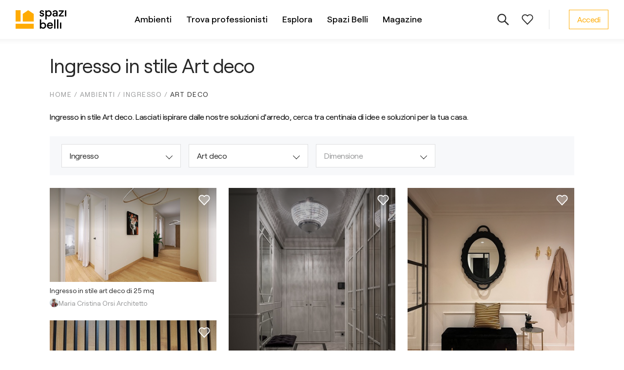

--- FILE ---
content_type: text/html; charset=utf-8
request_url: https://www.spazibelli.com/ambienti/ingresso/art-deco
body_size: 26023
content:
<!DOCTYPE html><html lang="it"><head><script>
              dataLayer = [];

              window.dataLayer.push({
                originalLocation: document.location.protocol + '//' +
                                  document.location.hostname +
                                  document.location.pathname +
                                  document.location.search
              });
          </script><script>(function(w,d,s,l,i){w[l]=w[l]||[];w[l].push({'gtm.start':new Date().getTime(),event:'gtm.js'});var f=d.getElementsByTagName(s)[0],j=d.createElement(s),dl=l!='dataLayer'?'&l='+l:'';j.async=true;j.src='https://www.googletagmanager.com/gtm.js?id='+i+dl;f.parentNode.insertBefore(j,f);})(window,document,'script','dataLayer','GTM-KF8Q8VX');</script><link rel="icon" href="/favicon.ico" sizes="any"/><link rel="icon" href="/favicon.svg" type="image/svg+xml"/><link rel="apple-touch-icon" href="/apple-touch-icon.png"/><link rel="manifest" href="/site.webmanifest"/><meta charSet="utf-8"/><meta name="viewport" content="width=device-width, initial-scale=1"/><title>Ingresso in stile Art deco - Spazi Belli</title><meta name="description" content="Ingresso in stile Art deco. Lasciati ispirare dalle nostre soluzioni d&#x27;arredo, cerca tra centinaia di idee e soluzioni per la tua casa."/><meta property="og:url" content="https://www.spazibelli.com/ambienti/ingresso/art-deco"/><meta property="og:title" content="Ingresso in stile Art deco - Spazi Belli"/><meta property="og:description" content="Ingresso in stile Art deco. Lasciati ispirare dalle nostre soluzioni d&#x27;arredo, cerca tra centinaia di idee e soluzioni per la tua casa."/><meta property="og:image" content="https://www.spazibelli.com/spazibelli.png"/><link rel="canonical" href="https://www.spazibelli.com/ambienti/ingresso/art-deco"/><script type="application/ld+json">{
    "@context": "https://schema.org",
    "@type": "BreadcrumbList",
    "itemListElement": [
      {
      "@type": "ListItem",
      "position": 1,
      "name": "Ambienti",
      "item": "https://spazibelli.com/ambienti"  
  },{
      "@type": "ListItem",
      "position": 2,
      "name": "Ingresso",
      "item": "https://spazibelli.com/ambienti/ingresso"  
  },{
      "@type": "ListItem",
      "position": 3,
      "name": "Art deco",
      "item": "https://spazibelli.com/ambienti/ingresso/art-deco"  
  }
    ]
  }</script><meta name="next-head-count" content="10"/><link rel="preload" href="/_next/static/css/47f295175f101c141974.css" as="style"/><link rel="stylesheet" href="/_next/static/css/47f295175f101c141974.css" data-n-g=""/><noscript data-n-css=""></noscript><script defer="" nomodule="" src="/_next/static/chunks/polyfills-e7a279300235e161e32a.js"></script><script src="/_next/static/chunks/webpack-6324ca1e2c7969ab3fcc.js" defer=""></script><script src="/_next/static/chunks/framework-3af989d3dbeb77832f99.js" defer=""></script><script src="/_next/static/chunks/main-5880b1d57202aca5456a.js" defer=""></script><script src="/_next/static/chunks/pages/_app-1f7f5d1773944bd66b77.js" defer=""></script><script src="/_next/static/chunks/pages/ambienti/%5B%5B...slug%5D%5D-893d9213d02884a5dfaa.js" defer=""></script><script src="/_next/static/lXzHrByxrpdJNjcszbMX3/_buildManifest.js" defer=""></script><script src="/_next/static/lXzHrByxrpdJNjcszbMX3/_ssgManifest.js" defer=""></script><style data-styled="" data-styled-version="5.3.0">.kObYwV{display:inline-block;vertical-align:middle;fill:currentColor;-webkit-transition:color 0.2s;transition:color 0.2s;}/*!sc*/
data-styled.g1[id="Icon__Svg-sc-19wzpwr-0"]{content:"kObYwV,"}/*!sc*/
.kxGqUm{width:18px;height:18px;border-radius:50%;background-image:url(/djmedia/avatar_images/user_avatar_ac019471b0.jpeg);background-size:cover;background-position:center;-webkit-flex-shrink:0;-ms-flex-negative:0;flex-shrink:0;}/*!sc*/
.crZoco{width:18px;height:18px;border-radius:50%;background-image:url(/djmedia/avatar_images/user_avatar_0376aa93aa.jpeg);background-size:cover;background-position:center;-webkit-flex-shrink:0;-ms-flex-negative:0;flex-shrink:0;}/*!sc*/
.kDPXpL{width:18px;height:18px;border-radius:50%;background-image:url(/djmedia/avatar_images/user_avatar_88762c8733.jpeg);background-size:cover;background-position:center;-webkit-flex-shrink:0;-ms-flex-negative:0;flex-shrink:0;}/*!sc*/
.lmnvZD{width:18px;height:18px;border-radius:50%;background-image:url(/djmedia/avatar_images/user_avatar_c21f0d5011.jpeg);background-size:cover;background-position:center;-webkit-flex-shrink:0;-ms-flex-negative:0;flex-shrink:0;}/*!sc*/
.iVOxfJ{width:18px;height:18px;border-radius:50%;background-image:url(/djmedia/avatar_images/user_avatar_e92ddc37dd.jpeg);background-size:cover;background-position:center;-webkit-flex-shrink:0;-ms-flex-negative:0;flex-shrink:0;}/*!sc*/
.bMFres{width:18px;height:18px;border-radius:50%;background-image:url(/djmedia/avatar_images/user_avatar_3c94f2bbcf.jpeg);background-size:cover;background-position:center;-webkit-flex-shrink:0;-ms-flex-negative:0;flex-shrink:0;}/*!sc*/
data-styled.g9[id="Avatar__Image-sc-1evjycx-2"]{content:"kxGqUm,crZoco,kDPXpL,lmnvZD,iVOxfJ,bMFres,"}/*!sc*/
.kYLZku{display:-webkit-inline-box;display:-webkit-inline-flex;display:-ms-inline-flexbox;display:inline-flex;-webkit-align-items:center;-webkit-box-align:center;-ms-flex-align:center;align-items:center;-webkit-box-pack:justify;-webkit-justify-content:space-between;-ms-flex-pack:justify;justify-content:space-between;font-size:16px;line-height:1.5;-webkit-letter-spacing:-0.5px;-moz-letter-spacing:-0.5px;-ms-letter-spacing:-0.5px;letter-spacing:-0.5px;cursor:pointer;padding:7px 16px;background:rgba(255,255,255,0.07);border: 1px solid #ffab03;color:#ffab03;}/*!sc*/
.kYLZku:hover{background:rgba(255,255,255,0.15);}/*!sc*/
@media (max-width:767px){.kYLZku{width:100%;}}/*!sc*/
.iRtfNC{display:-webkit-inline-box;display:-webkit-inline-flex;display:-ms-inline-flexbox;display:inline-flex;-webkit-align-items:center;-webkit-box-align:center;-ms-flex-align:center;align-items:center;-webkit-box-pack:justify;-webkit-justify-content:space-between;-ms-flex-pack:justify;justify-content:space-between;font-size:16px;line-height:1.5;-webkit-letter-spacing:-0.5px;-moz-letter-spacing:-0.5px;-ms-letter-spacing:-0.5px;letter-spacing:-0.5px;cursor:pointer;padding:13px 19px;background:#2b2b2b;border:0;color:#fff;-webkit-transition:padding 0.4s;transition:padding 0.4s;-webkit-undefined;-ms-flex-undefined;undefined;}/*!sc*/
@media (max-width:767px){.iRtfNC{width:100%;}}/*!sc*/
.fROraQ{display:-webkit-inline-box;display:-webkit-inline-flex;display:-ms-inline-flexbox;display:inline-flex;-webkit-align-items:center;-webkit-box-align:center;-ms-flex-align:center;align-items:center;-webkit-box-pack:justify;-webkit-justify-content:space-between;-ms-flex-pack:justify;justify-content:space-between;font-size:16px;line-height:1.5;-webkit-letter-spacing:-0.5px;-moz-letter-spacing:-0.5px;-ms-letter-spacing:-0.5px;letter-spacing:-0.5px;cursor:pointer;padding:13px 19px;background:#fff;border:1px solid #e0e1e3;color:#282828;-webkit-transition:padding 0.4s;transition:padding 0.4s;}/*!sc*/
.fROraQ:hover{-webkit-undefined;-ms-flex-undefined;undefined;background:undefined;}/*!sc*/
@media (max-width:767px){.fROraQ{width:100%;}}/*!sc*/
.hqizob{display:-webkit-inline-box;display:-webkit-inline-flex;display:-ms-inline-flexbox;display:inline-flex;-webkit-align-items:center;-webkit-box-align:center;-ms-flex-align:center;align-items:center;-webkit-box-pack:justify;-webkit-justify-content:space-between;-ms-flex-pack:justify;justify-content:space-between;font-size:16px;line-height:1.5;-webkit-letter-spacing:-0.5px;-moz-letter-spacing:-0.5px;-ms-letter-spacing:-0.5px;letter-spacing:-0.5px;cursor:pointer;padding:13px 19px;background:#ffab03;border:0;color:#fff;-webkit-transition:padding 0.4s;transition:padding 0.4s;-webkit-undefined;-ms-flex-undefined;undefined;}/*!sc*/
.hqizob:hover{false;}/*!sc*/
@media (max-width:767px){.hqizob{width:100%;}}/*!sc*/
data-styled.g19[id="Button__StyledButton-sc-jx3ejf-0"]{content:"kYLZku,iRtfNC,fROraQ,hqizob,"}/*!sc*/
.cIhNdC{width:100%;max-width:114rem;margin:0 auto;}/*!sc*/
@media (max-width:1439px){.cIhNdC{padding:0 3.2rem;}}/*!sc*/
@media (max-width:1023px){.cIhNdC{padding:0 3.2rem;}}/*!sc*/
@media (max-width:767px){.cIhNdC{padding:0 2.4rem;}}/*!sc*/
data-styled.g20[id="UI__Columner-sc-fr1th2-0"]{content:"cIhNdC,"}/*!sc*/
.eaZHJB{color:inherit;-webkit-text-decoration:none;text-decoration:none;}/*!sc*/
data-styled.g36[id="AnchorLink__A-sc-bqqvmc-0"]{content:"eaZHJB,"}/*!sc*/
.jzUqRx{display:-webkit-box;display:-webkit-flex;display:-ms-flexbox;display:flex;-webkit-align-items:center;-webkit-box-align:center;-ms-flex-align:center;align-items:center;cursor:pointer;margin-bottom:24px;}/*!sc*/
data-styled.g43[id="Checkbox__StyledLabel-sc-1i569wo-0"]{content:"jzUqRx,"}/*!sc*/
.jcZWqZ{display:none;}/*!sc*/
data-styled.g44[id="Checkbox__StyledInput-sc-1i569wo-1"]{content:"jcZWqZ,"}/*!sc*/
.giVWgd{display:-webkit-box;display:-webkit-flex;display:-ms-flexbox;display:flex;-webkit-align-items:center;-webkit-box-align:center;-ms-flex-align:center;align-items:center;-webkit-box-pack:center;-webkit-justify-content:center;-ms-flex-pack:center;justify-content:center;-webkit-align-self:flex-start;-ms-flex-item-align:start;align-self:flex-start;width:24px;height:24px;color:#fff;border:1px solid #d4d5d6;border-radius:2px;background-color:#fff;-webkit-transition:0.2s;transition:0.2s;-webkit-flex-shrink:0;-ms-flex-negative:0;flex-shrink:0;}/*!sc*/
.Checkbox__StyledInput-sc-1i569wo-1:checked + .Checkbox__Box-sc-1i569wo-2{background-color:#2b2b2b;border:1px solid #2b2b2b;}/*!sc*/
.Checkbox__StyledInput-sc-1i569wo-1:checked + .Checkbox__Box-sc-1i569wo-2:after{display:inline-block;content:'';width:12px;height:8px;border-left:1px solid #fff;border-bottom:1px solid #fff;-webkit-transform:rotate(-45deg);-ms-transform:rotate(-45deg);transform:rotate(-45deg);margin-top:-4px;}/*!sc*/
data-styled.g45[id="Checkbox__Box-sc-1i569wo-2"]{content:"giVWgd,"}/*!sc*/
.bnmEez{padding-left:14px;}/*!sc*/
data-styled.g46[id="Checkbox__Text-sc-1i569wo-3"]{content:"bnmEez,"}/*!sc*/
.jHhMPO{position:relative;}/*!sc*/
@media (max-width:1023px){.jHhMPO{width:100%;margin-right:0;margin-bottom:24px;}.jHhMPO:last-of-type{margin-bottom:40px;}}/*!sc*/
@media (max-width:767px){.jHhMPO{-webkit-flex:auto;-ms-flex:auto;flex:auto;margin-bottom:0;}.jHhMPO:last-of-type{margin-bottom:0;}}/*!sc*/
data-styled.g71[id="Box__Wrapper-sc-1iu1fsm-0"]{content:"jHhMPO,"}/*!sc*/
.iynOxu{padding:4px 0;background:#fff;border:1px solid #dedfe0;font-size:16px;-webkit-letter-spacing:-0.5px;-moz-letter-spacing:-0.5px;-ms-letter-spacing:-0.5px;letter-spacing:-0.5px;display:grid;grid-template-columns:1fr 12px;-webkit-align-items:center;-webkit-box-align:center;-ms-flex-align:center;align-items:center;cursor:pointer;padding:11px 16px;}/*!sc*/
.iynOxu:after{display:inline-block;content:'';width:10px;height:10px;border-left:1px solid #2b2b2b;border-bottom:1px solid #2b2b2b;-webkit-transform:rotate(-45deg);-ms-transform:rotate(-45deg);transform:rotate(-45deg);}/*!sc*/
@media (max-width:1023px){.iynOxu{width:100%;}}/*!sc*/
@media (max-width:767px){.iynOxu{border:0;padding-left:0;padding-right:0;border-bottom:1px solid #dedfe0;}.iynOxu:after{-webkit-transform:rotate(-135deg);-ms-transform:rotate(-135deg);transform:rotate(-135deg);}}/*!sc*/
data-styled.g72[id="Box__Label-sc-1iu1fsm-1"]{content:"iynOxu,"}/*!sc*/
.dDEbPK{max-width:100%;white-space:nowrap;overflow:hidden;text-overflow:ellipsis;padding-right:2px;color:#282828;}/*!sc*/
.geEELj{max-width:100%;white-space:nowrap;overflow:hidden;text-overflow:ellipsis;padding-right:2px;color:#979899;}/*!sc*/
data-styled.g73[id="Box__Text-sc-1iu1fsm-2"]{content:"dDEbPK,geEELj,"}/*!sc*/
.jIQXRh{position:absolute;display:none;top:70px;left:50%;-webkit-transform:translate(-50%,0);-ms-transform:translate(-50%,0);transform:translate(-50%,0);background:#fff;box-shadow:0 1px 9px 0 rgba(191,191,191,0.5);border-radius:3px;padding:24px;z-index:100;}/*!sc*/
.jIQXRh:after{bottom:100%;left:50%;border:solid transparent;content:'';height:0;width:0;position:absolute;pointer-events:none;border-color:rgba(255,255,255,0);border-bottom-color:#fff;border-width:7px;margin-left:-7px;}/*!sc*/
@media (max-width:767px){.jIQXRh{display:none;-webkit-flex-direction:column;-ms-flex-direction:column;flex-direction:column;position:fixed;top:0;left:0;right:0;bottom:0;-webkit-transform:none;-ms-transform:none;transform:none;border-radius:0;z-index:210;padding-bottom:0;}}/*!sc*/
data-styled.g74[id="Box__Options-sc-1iu1fsm-3"]{content:"jIQXRh,"}/*!sc*/
.jHcVBE{display:none;position:relative;padding:20px 0;margin:-24px -24px 30px;border-bottom:1px solid #e8e9eb;font-size:14px;text-transform:uppercase;color:#2b2b2b;background:#fff;text-align:center;}/*!sc*/
@media (max-width:767px){.jHcVBE{display:block;}}/*!sc*/
data-styled.g75[id="Box__Header-sc-1iu1fsm-4"]{content:"jHcVBE,"}/*!sc*/
.XvOtu{position:absolute;left:26px;top:50%;-webkit-transform:translate(0,-50%);-ms-transform:translate(0,-50%);transform:translate(0,-50%);fill:#2b2b2b;}/*!sc*/
data-styled.g76[id="Box__StyledIcon-sc-1iu1fsm-5"]{content:"XvOtu,"}/*!sc*/
.blcroU{width:326px;}/*!sc*/
@media (max-width:767px){.blcroU{display:-webkit-box;display:-webkit-flex;display:-ms-flexbox;display:flex;-webkit-flex-direction:column;-ms-flex-direction:column;flex-direction:column;width:auto;height:100%;}}/*!sc*/
data-styled.g79[id="ui__Wrapper-sc-wbs9um-0"]{content:"blcroU,"}/*!sc*/
.lnEvGQ{max-height:400px;margin-bottom:20px;}/*!sc*/
@media (max-width:767px){.lnEvGQ{-webkit-flex:auto;-ms-flex:auto;flex:auto;max-height:initial;}}/*!sc*/
data-styled.g80[id="ui__ScrollWrapper-sc-wbs9um-1"]{content:"lnEvGQ,"}/*!sc*/
@media (max-width:767px){.fSTAKT{background:#f7f8fa;margin:0 -2.4rem;padding:28px;}}/*!sc*/
data-styled.g81[id="ui__FilterButtonWrapper-sc-wbs9um-2"]{content:"fSTAKT,"}/*!sc*/
.fiSOtu{width:100%;}/*!sc*/
data-styled.g82[id="ui__FilterButton-sc-wbs9um-3"]{content:"fiSOtu,"}/*!sc*/
.cmOUwS{margin-bottom:32px;}/*!sc*/
.cmOUwS button:first-child{margin-right:16px;}/*!sc*/
@media (max-width:767px){.cmOUwS{display:grid;grid-template-columns:100px 174px;grid-gap:16px;}.cmOUwS button:first-child{margin-right:0;}}/*!sc*/
data-styled.g83[id="ui__Buttons-sc-wbs9um-4"]{content:"cmOUwS,"}/*!sc*/
.kkNfIP{margin-bottom:40px;}/*!sc*/
data-styled.g84[id="ui__All-sc-wbs9um-5"]{content:"kkNfIP,"}/*!sc*/
.lcFybb{text-transform:uppercase;font-size:14px;color:#979899;margin-bottom:24px;}/*!sc*/
data-styled.g85[id="ui__BoxTitle-sc-wbs9um-6"]{content:"lcFybb,"}/*!sc*/
.lllnce{text-transform:uppercase;font-size:14px;color:#979899;margin-bottom:22px;}/*!sc*/
data-styled.g119[id="Sizes__TabTitle-sc-2z2wma-1"]{content:"lllnce,"}/*!sc*/
.jxeRcf{display:none;}/*!sc*/
data-styled.g120[id="Radio__DefaultRadio-sc-s8sg6a-0"]{content:"jxeRcf,"}/*!sc*/
.gZMrpM{position:relative;-webkit-flex:0 0 24px;-ms-flex:0 0 24px;flex:0 0 24px;width:24px;height:24px;background-color:#fff;border:1px solid #d4d5d6;border-radius:50%;}/*!sc*/
.gZMrpM::after{position:absolute;top:50%;left:50%;display:none;width:10px;height:10px;content:'';background-color:#fff;border-radius:50%;-webkit-transform:translate(-50%,-50%);-ms-transform:translate(-50%,-50%);transform:translate(-50%,-50%);}/*!sc*/
.Radio__DefaultRadio-sc-s8sg6a-0:checked + .Radio__RadioIcon-sc-s8sg6a-1{border-color:#000;background-color:#000;}/*!sc*/
.Radio__DefaultRadio-sc-s8sg6a-0:checked + .Radio__RadioIcon-sc-s8sg6a-1::after{display:block;}/*!sc*/
data-styled.g121[id="Radio__RadioIcon-sc-s8sg6a-1"]{content:"gZMrpM,"}/*!sc*/
.KSca-d{display:-webkit-box;display:-webkit-flex;display:-ms-flexbox;display:flex;-webkit-align-items:center;-webkit-box-align:center;-ms-flex-align:center;align-items:center;margin-left:16px;-webkit-transition:all 0.2s;transition:all 0.2s;}/*!sc*/
data-styled.g122[id="Radio__Label-sc-s8sg6a-2"]{content:"KSca-d,"}/*!sc*/
.dVCJIL{position:relative;display:-webkit-box;display:-webkit-flex;display:-ms-flexbox;display:flex;-webkit-align-items:center;-webkit-box-align:center;-ms-flex-align:center;align-items:center;padding:8px 0;cursor:pointer;}/*!sc*/
.dVCJIL:hover{-webkit-user-select:none;-moz-user-select:none;-ms-user-select:none;user-select:none;}/*!sc*/
data-styled.g123[id="Radio__Wrapper-sc-s8sg6a-3"]{content:"dVCJIL,"}/*!sc*/
.hiyVBf{display:-webkit-box;display:-webkit-flex;display:-ms-flexbox;display:flex;-webkit-flex-wrap:wrap;-ms-flex-wrap:wrap;flex-wrap:wrap;-webkit-flex-direction:row;-ms-flex-direction:row;flex-direction:row;}/*!sc*/
data-styled.g124[id="RadioGroup__RadioGroupStyled-sc-17puttd-0"]{content:"hiyVBf,"}/*!sc*/
.hLlawz{text-transform:uppercase;font-size:14px;color:#979899;margin-bottom:12px;}/*!sc*/
data-styled.g129[id="SingleChoise__Title-sc-1qd0v96-0"]{content:"hLlawz,"}/*!sc*/
.hhDBoe{margin-bottom:32px;}/*!sc*/
.hhDBoe label{width:100%;}/*!sc*/
data-styled.g130[id="SingleChoise__Group-sc-1qd0v96-1"]{content:"hhDBoe,"}/*!sc*/
.hZmpNT{display:-webkit-box;display:-webkit-flex;display:-ms-flexbox;display:flex;-webkit-align-items:center;-webkit-box-align:center;-ms-flex-align:center;align-items:center;text-transform:uppercase;position:relative;font-size:14px;font-weight:500;}/*!sc*/
.hZmpNT svg{fill:#2b2b2b;margin-left:5px;}/*!sc*/
data-styled.g132[id="MobileFilterTrigger__Wrapper-sc-k1myke-0"]{content:"hZmpNT,"}/*!sc*/
.fIjUFP{width:14px;height:14px;top:-6px;right:-4px;position:absolute;border-radius:50%;background:#2b2b2b;color:#fff;font-size:8px;text-align:center;line-height:1.75;}/*!sc*/
data-styled.g133[id="MobileFilterTrigger__Count-sc-k1myke-1"]{content:"fIjUFP,"}/*!sc*/
.bgMmHT{display:grid;grid-template-columns:repeat(4,minmax(0,1fr));grid-gap:16px;margin-bottom:26px;padding:16px 24px;background:#f7f8fa;}/*!sc*/
@media (max-width:767px){.bgMmHT{display:none;grid-template-columns:1fr;width:100%;}}/*!sc*/
data-styled.g135[id="Filters__Wrapper-sc-uas220-0"]{content:"bgMmHT,"}/*!sc*/
.ijAjRK{display:none;margin-left:5px;-webkit-transition:0.2s;transition:0.2s;}/*!sc*/
data-styled.g148[id="LinkArrow__StyledIcon-sc-1201k24-0"]{content:"ijAjRK,"}/*!sc*/
.hQrrmm{display:-webkit-inline-box;display:-webkit-inline-flex;display:-ms-inline-flexbox;display:inline-flex;-webkit-align-items:center;-webkit-box-align:center;-ms-flex-align:center;align-items:center;width:auto;color:#282828;cursor:pointer;-webkit-text-decoration:underline;text-decoration:underline;}/*!sc*/
.hQrrmm:hover .LinkArrow__StyledIcon-sc-1201k24-0{display:inline;}/*!sc*/
.hQrrmm .LinkArrow__StyledIcon-sc-1201k24-0{display:inline;}/*!sc*/
.gGqkie{display:-webkit-inline-box;display:-webkit-inline-flex;display:-ms-inline-flexbox;display:inline-flex;-webkit-align-items:center;-webkit-box-align:center;-ms-flex-align:center;align-items:center;-webkit-box-pack:justify;-webkit-justify-content:space-between;-ms-flex-pack:justify;justify-content:space-between;width:100%;color:#282828;cursor:pointer;-webkit-text-decoration:none;text-decoration:none;}/*!sc*/
.gGqkie:hover{-webkit-text-decoration:underline;text-decoration:underline;}/*!sc*/
.gGqkie .LinkArrow__StyledIcon-sc-1201k24-0{display:inline;}/*!sc*/
.fHHQSy{display:-webkit-inline-box;display:-webkit-inline-flex;display:-ms-inline-flexbox;display:inline-flex;-webkit-align-items:center;-webkit-box-align:center;-ms-flex-align:center;align-items:center;-webkit-box-pack:justify;-webkit-justify-content:space-between;-ms-flex-pack:justify;justify-content:space-between;width:100%;color:#fff;cursor:pointer;-webkit-text-decoration:none;text-decoration:none;}/*!sc*/
.fHHQSy:hover{-webkit-text-decoration:underline;text-decoration:underline;}/*!sc*/
.fHHQSy .LinkArrow__StyledIcon-sc-1201k24-0{display:inline;}/*!sc*/
data-styled.g149[id="LinkArrow__Wrapper-sc-1201k24-1"]{content:"hQrrmm,gGqkie,fHHQSy,"}/*!sc*/
@media (max-width:1023px){.chvreS{display:-webkit-box;display:-webkit-flex;display:-ms-flexbox;display:flex;-webkit-flex-wrap:wrap;-ms-flex-wrap:wrap;flex-wrap:wrap;-webkit-flex-direction:column;-ms-flex-direction:column;flex-direction:column;height:auto;}}/*!sc*/
data-styled.g150[id="MenuItems__Wrapper-sc-t4v9kp-0"]{content:"chvreS,"}/*!sc*/
.joIZhK{margin-bottom:16px;font-size:18px;line-height:1.56;-webkit-letter-spacing:-0.5px;-moz-letter-spacing:-0.5px;-ms-letter-spacing:-0.5px;letter-spacing:-0.5px;}/*!sc*/
@media (max-width:1023px){.joIZhK{width:90%;margin-right:35px;margin-bottom:12px;font-size:16px;}.joIZhK svg{width:19px;height:18px;}}/*!sc*/
@media (max-width:767px){.joIZhK{width:100%;}}/*!sc*/
@media (max-width:539px){.joIZhK:nth-child(3),.joIZhK:nth-child(4),.joIZhK:only-child{width:100%;}}/*!sc*/
data-styled.g151[id="MenuItems__Item-sc-t4v9kp-1"]{content:"joIZhK,"}/*!sc*/
.flYdYl{width:200px;margin:0 125px 20px 0;}/*!sc*/
.flYdYl:first-child{grid-column:1;grid-row:1 / span 2;}/*!sc*/
.flYdYl:nth-child(2){grid-column:2;grid-row:1 / span 2;}/*!sc*/
.flYdYl:last-child{-webkit-align-self:flex-end;-ms-flex-item-align:end;align-self:flex-end;}/*!sc*/
@media (max-width:1439px){.flYdYl{margin-right:95px;}}/*!sc*/
@media (max-width:1023px){.flYdYl{width:100%;margin:0 0 30px 0;}.flYdYl:last-child{-webkit-align-self:flex-start;-ms-flex-item-align:start;align-self:flex-start;}}/*!sc*/
@media (max-width:539px){.flYdYl{width:100%;margin:0 0 30px 0;}.flYdYl:nth-child(4),.flYdYl:only-child{width:100%;margin:0 0 30px 0;}}/*!sc*/
data-styled.g152[id="Menu__Section-sc-12z5vpm-0"]{content:"flYdYl,"}/*!sc*/
.goTpdp{margin-bottom:28px;color:#ffab03;text-transform:uppercase;font-size:12px;font-weight:500;-webkit-letter-spacing:1.5px;-moz-letter-spacing:1.5px;-ms-letter-spacing:1.5px;letter-spacing:1.5px;}/*!sc*/
@media (max-width:1023px){.goTpdp{margin-bottom:20px;font-size:14px;}}/*!sc*/
data-styled.g153[id="Menu__Title-sc-12z5vpm-1"]{content:"goTpdp,"}/*!sc*/
.iSfPlp{padding:48px 0 38px;background:#282828;}/*!sc*/
@media (max-width:1023px){.iSfPlp{padding:32px 0 22px;}}/*!sc*/
data-styled.g154[id="Footer__Wrapper-sc-moh8zc-0"]{content:"iSfPlp,"}/*!sc*/
.hXpDDY{display:grid;grid-template-columns:194px 1fr;border-bottom:1px solid #979797;}/*!sc*/
@media (max-width:1023px){.hXpDDY{display:-webkit-box;display:-webkit-flex;display:-ms-flexbox;display:flex;border:0;}}/*!sc*/
data-styled.g155[id="Footer__Top-sc-moh8zc-1"]{content:"hXpDDY,"}/*!sc*/
.kieWGz{display:-webkit-box;display:-webkit-flex;display:-ms-flexbox;display:flex;-webkit-flex-direction:column;-ms-flex-direction:column;flex-direction:column;-webkit-box-pack:justify;-webkit-justify-content:space-between;-ms-flex-pack:justify;justify-content:space-between;padding:0 40px 60px 0;}/*!sc*/
@media (max-width:1023px){.kieWGz{display:none;}}/*!sc*/
data-styled.g156[id="Footer__Logo-sc-moh8zc-2"]{content:"kieWGz,"}/*!sc*/
.kNuRWL{width:136px;max-width:100%;}/*!sc*/
data-styled.g157[id="Footer__FinImage-sc-moh8zc-3"]{content:"kNuRWL,"}/*!sc*/
.kHUzlr{display:none;width:136px;-webkit-order:2;-ms-flex-order:2;order:2;margin-bottom:30px;}/*!sc*/
@media (max-width:1023px){.kHUzlr{display:block;}}/*!sc*/
data-styled.g158[id="Footer__FinImageBottom-sc-moh8zc-4"]{content:"kHUzlr,"}/*!sc*/
.cGqkvR{display:grid;grid-template-columns:repeat(3,32%);}/*!sc*/
@media (max-width:1023px){.cGqkvR{grid-template-columns:1fr 1fr;width:100%;height:auto;-webkit-flex-direction:row;-ms-flex-direction:row;flex-direction:row;}}/*!sc*/
@media (max-width:767px){.cGqkvR{display:-webkit-box;display:-webkit-flex;display:-ms-flexbox;display:flex;width:100%;-webkit-flex-direction:column;-ms-flex-direction:column;flex-direction:column;}}/*!sc*/
data-styled.g159[id="Footer__Sections-sc-moh8zc-5"]{content:"cGqkvR,"}/*!sc*/
.jpJvKA{display:-webkit-box;display:-webkit-flex;display:-ms-flexbox;display:flex;-webkit-align-items:center;-webkit-box-align:center;-ms-flex-align:center;align-items:center;padding-top:15px;font-size:14px;line-height:1.3;}/*!sc*/
@media (max-width:1023px){.jpJvKA{-webkit-flex-direction:column;-ms-flex-direction:column;flex-direction:column;-webkit-align-items:flex-start;-webkit-box-align:flex-start;-ms-flex-align:flex-start;align-items:flex-start;}}/*!sc*/
data-styled.g160[id="Footer__Bottom-sc-moh8zc-6"]{content:"jpJvKA,"}/*!sc*/
.cqmrns{margin-right:20px;color:#fff;}/*!sc*/
@media (max-width:1023px){.cqmrns{-webkit-order:2;-ms-flex-order:2;order:2;margin-bottom:22px;}}/*!sc*/
data-styled.g161[id="Footer__Copyright-sc-moh8zc-7"]{content:"cqmrns,"}/*!sc*/
.ebICxF{display:-webkit-box;display:-webkit-flex;display:-ms-flexbox;display:flex;-webkit-flex-wrap:wrap;-ms-flex-wrap:wrap;flex-wrap:wrap;}/*!sc*/
@media (max-width:1023px){.ebICxF{-webkit-order:3;-ms-flex-order:3;order:3;}}/*!sc*/
data-styled.g162[id="Footer__Links-sc-moh8zc-8"]{content:"ebICxF,"}/*!sc*/
.kmvSuU{margin:0 20px 0 0;color:#fff;cursor:pointer;}/*!sc*/
@media (max-width:1023px){.kmvSuU{-webkit-text-decoration:underline;text-decoration:underline;}}/*!sc*/
data-styled.g163[id="Footer__StyledLink-sc-moh8zc-9"]{content:"kmvSuU,"}/*!sc*/
.gvrGAY{margin-left:auto;}/*!sc*/
@media (max-width:1023px){.gvrGAY{width:100%;display:-webkit-box;display:-webkit-flex;display:-ms-flexbox;display:flex;-webkit-flex-wrap:wrap;-ms-flex-wrap:wrap;flex-wrap:wrap;-webkit-order:1;-ms-flex-order:1;order:1;margin-left:0;margin-bottom:26px;}.gvrGAY svg{width:32px;height:32px;}}/*!sc*/
data-styled.g164[id="Footer__Social-sc-moh8zc-10"]{content:"gvrGAY,"}/*!sc*/
.hFtcRT{color:#ffab03;margin-left:18px;-webkit-text-decoration:underline;text-decoration:underline;}/*!sc*/
.hFtcRT:hover{-webkit-text-decoration:none;text-decoration:none;}/*!sc*/
@media (max-width:1023px){.hFtcRT{margin:0 18px 5px 0;}}/*!sc*/
data-styled.g165[id="Footer__SocialLink-sc-moh8zc-11"]{content:"hFtcRT,"}/*!sc*/
.jDSZYy{padding-left:40px;z-index:1;}/*!sc*/
@media (max-width:767px){.jDSZYy{padding-left:0;margin-left:auto;}}/*!sc*/
data-styled.g166[id="User__Wrapper-sc-d4fngs-0"]{content:"jDSZYy,"}/*!sc*/
.ivHQqM{display:-webkit-box;display:-webkit-flex;display:-ms-flexbox;display:flex;-webkit-align-items:center;-webkit-box-align:center;-ms-flex-align:center;align-items:center;height:40px;padding-right:20px;border-right:1px solid #e0e1e3;z-index:1;}/*!sc*/
.ivHQqM svg{fill:#2b2b2b;}/*!sc*/
@media (max-width:1023px){.ivHQqM{border-right:0;margin-left:auto;padding-right:0;}}/*!sc*/
data-styled.g168[id="Icons__Wrapper-sc-4zggn6-0"]{content:"ivHQqM,"}/*!sc*/
.kaUUEs{display:-webkit-box;display:-webkit-flex;display:-ms-flexbox;display:flex;-webkit-align-items:center;-webkit-box-align:center;-ms-flex-align:center;align-items:center;-webkit-box-pack:center;-webkit-justify-content:center;-ms-flex-pack:center;justify-content:center;width:48px;height:48px;border-radius:50%;cursor:pointer;margin-left:2px;}/*!sc*/
.kaUUEs:hover{background:#f7f8fa;}/*!sc*/
data-styled.g169[id="Icons__Circle-sc-4zggn6-1"]{content:"kaUUEs,"}/*!sc*/
.dMIcMM{max-width:1100px;margin:0 auto;}/*!sc*/
data-styled.g170[id="ui__Wrapper-sc-1czq1vq-0"]{content:"dMIcMM,"}/*!sc*/
.cBUJXs{display:-webkit-box;display:-webkit-flex;display:-ms-flexbox;display:flex;}/*!sc*/
@media (max-width:767px){.cBUJXs{-webkit-flex-direction:column;-ms-flex-direction:column;flex-direction:column;}}/*!sc*/
data-styled.g171[id="ui__Sections-sc-1czq1vq-1"]{content:"cBUJXs,"}/*!sc*/
.gvwXfy{font-size:14px;text-transform:uppercase;color:#979899;margin-bottom:10px;}/*!sc*/
data-styled.g172[id="ui__Title-sc-1czq1vq-2"]{content:"gvwXfy,"}/*!sc*/
.dpZhdM{display:-webkit-box;display:-webkit-flex;display:-ms-flexbox;display:flex;-webkit-flex-direction:column;-ms-flex-direction:column;flex-direction:column;}/*!sc*/
@media (max-width:767px){.dpZhdM{font-size:16px;}}/*!sc*/
data-styled.g173[id="ui__Items-sc-1czq1vq-3"]{content:"dpZhdM,"}/*!sc*/
.Ffrqa{font-size:16px;font-weight:500;}/*!sc*/
data-styled.g174[id="ui__MoreNoPad-sc-1czq1vq-4"]{content:"Ffrqa,"}/*!sc*/
.dhqQmv{font-size:16px;font-weight:500;margin-top:20px;}/*!sc*/
@media (max-width:767px){.dhqQmv{margin-top:5px;}}/*!sc*/
data-styled.g175[id="ui__More-sc-1czq1vq-5"]{content:"dhqQmv,"}/*!sc*/
.dbPIRC{margin-bottom:10px;cursor:pointer;}/*!sc*/
.dbPIRC:hover{-webkit-text-decoration:underline;text-decoration:underline;}/*!sc*/
data-styled.g176[id="ui__StyledLink-sc-1czq1vq-6"]{content:"dbPIRC,"}/*!sc*/
.eizcGu{margin-bottom:10px;}/*!sc*/
.eizcGu:hover{-webkit-text-decoration:underline;text-decoration:underline;}/*!sc*/
data-styled.g177[id="ui__LinkInner-sc-1czq1vq-7"]{content:"eizcGu,"}/*!sc*/
.hRvpsb{display:-webkit-box;display:-webkit-flex;display:-ms-flexbox;display:flex;-webkit-flex-direction:column;-ms-flex-direction:column;flex-direction:column;-webkit-flex-wrap:wrap;-ms-flex-wrap:wrap;flex-wrap:wrap;max-height:420px;}/*!sc*/
@media (max-width:767px){.hRvpsb{max-height:none;}}/*!sc*/
data-styled.g178[id="AmbientsMenu__Sections-sc-1c0w2q3-0"]{content:"hRvpsb,"}/*!sc*/
.cRHUFF{width:200px;margin-bottom:20px;}/*!sc*/
.cRHUFF:nth-child(7){width:180px;height:300px;}/*!sc*/
@media (max-width:767px){.cRHUFF{width:auto;}.cRHUFF:nth-child(7){width:auto;height:auto;}}/*!sc*/
data-styled.g179[id="AmbientsMenu__Section-sc-1c0w2q3-1"]{content:"cRHUFF,"}/*!sc*/
.ksQfPr{width:200px;}/*!sc*/
@media (max-width:767px){.ksQfPr{width:auto;margin-bottom:20px;}}/*!sc*/
data-styled.g180[id="ProfessionalsMenu__Section-sc-106isd-0"]{content:"ksQfPr,"}/*!sc*/
.iFagnH{width:240px;}/*!sc*/
@media (max-width:767px){.iFagnH{width:auto;margin-bottom:25px;}}/*!sc*/
data-styled.g181[id="ExplorerMenu__Section-sc-19pxzjz-0"]{content:"iFagnH,"}/*!sc*/
.hkKjmB{width:220px;}/*!sc*/
.hkKjmB:last-child{width:250px;}/*!sc*/
@media (max-width:767px){.hkKjmB{width:auto;margin-bottom:20px;}}/*!sc*/
data-styled.g182[id="GeneralMenu__Section-sc-1ic4yo0-0"]{content:"hkKjmB,"}/*!sc*/
.bVftOC{width:680px;padding-right:30px;}/*!sc*/
.bVftOC:nth-child(2){width:420px;padding-right:0;}/*!sc*/
@media (max-width:767px){.bVftOC{width:auto;padding-right:0;margin-bottom:25px;}.bVftOC:nth-child(2){width:auto;padding-right:0;}}/*!sc*/
data-styled.g184[id="ArticlesMenu__Section-sc-85unel-0"]{content:"bVftOC,"}/*!sc*/
.kyapgq{display:-webkit-box;display:-webkit-flex;display:-ms-flexbox;display:flex;-webkit-flex-direction:column;-ms-flex-direction:column;flex-direction:column;-webkit-flex-wrap:wrap;-ms-flex-wrap:wrap;flex-wrap:wrap;max-height:230px;}/*!sc*/
@media (max-width:767px){.kyapgq{font-size:16px;max-height:none;}}/*!sc*/
data-styled.g185[id="ArticlesMenu__Items-sc-85unel-1"]{content:"kyapgq,"}/*!sc*/
.jcGaMm{display:-webkit-box;display:-webkit-flex;display:-ms-flexbox;display:flex;-webkit-align-items:center;-webkit-box-align:center;-ms-flex-align:center;align-items:center;-webkit-box-pack:center;-webkit-justify-content:center;-ms-flex-pack:center;justify-content:center;margin:0 auto;height:80px;}/*!sc*/
data-styled.g187[id="Menu__Wrapper-sc-cm3ky5-0"]{content:"jcGaMm,"}/*!sc*/
.bAHFHm{display:-webkit-box;display:-webkit-flex;display:-ms-flexbox;display:flex;-webkit-align-items:center;-webkit-box-align:center;-ms-flex-align:center;align-items:center;height:100%;padding:0 15px;}/*!sc*/
data-styled.g188[id="Menu__MenuItem-sc-cm3ky5-1"]{content:"bAHFHm,"}/*!sc*/
.gSwhPH{color:#000;font-size:18px;font-weight:500;cursor:pointer;border-bottom:2px solid transparent;}/*!sc*/
.Menu__MenuItem-sc-cm3ky5-1:hover .Menu__Link-sc-cm3ky5-2{border-bottom:2px solid;}/*!sc*/
data-styled.g189[id="Menu__Link-sc-cm3ky5-2"]{content:"gSwhPH,"}/*!sc*/
.bRoKvq{display:none;position:absolute;top:80px;left:0;right:0;background:#fff;padding:44px 150px 70px;font-size:16px;}/*!sc*/
data-styled.g190[id="Menu__SubMenu-sc-cm3ky5-3"]{content:"bRoKvq,"}/*!sc*/
.iYZlfE{position:fixed;width:100%;height:100vh;display:none;content:'';background:rgba(0,0,0,0.48);z-index:-1;top:80px;left:0;right:0;bottom:0;}/*!sc*/
data-styled.g191[id="Menu__Overlay-sc-cm3ky5-4"]{content:"iYZlfE,"}/*!sc*/
.iUbCWR{height:80px;z-index:210;position:fixed;left:0;right:0;top:0;background:#fff;-webkit-undefined;-ms-flex-undefined;undefined;}/*!sc*/
.iUbCWR::after{position:absolute;display:block;content:'';top:100%;left:0;right:0;width:100%;height:12px;background:linear-gradient(to bottom,rgba(0,0,0,0.04),rgba(0,0,0,0));z-index:-1;}/*!sc*/
@media (max-width:1023px){.iUbCWR{position:absolute;height:64px;}}/*!sc*/
@media (max-width:767px){.iUbCWR{padding:12px 22px 12px 30px;}}/*!sc*/
data-styled.g207[id="InnerHeader__Wrapper-sc-1pwev2-0"]{content:"iUbCWR,"}/*!sc*/
.kKNGgd{display:-webkit-box;display:-webkit-flex;display:-ms-flexbox;display:flex;width:1200px;height:100%;margin:0 auto;-webkit-align-items:center;-webkit-box-align:center;-ms-flex-align:center;align-items:center;-webkit-box-pack:justify;-webkit-justify-content:space-between;-ms-flex-pack:justify;justify-content:space-between;padding:20px 0;}/*!sc*/
@media (max-width:1439px){.kKNGgd{width:auto;padding:20px 32px;}}/*!sc*/
@media (max-width:767px){.kKNGgd{padding:0;}}/*!sc*/
data-styled.g208[id="InnerHeader__StyledColumner-sc-1pwev2-1"]{content:"kKNGgd,"}/*!sc*/
.kjRlmb{z-index:1;}/*!sc*/
@media (max-width:1023px){.kjRlmb svg{width:80px;height:29px;}}/*!sc*/
.kjRlmb:hover{cursor:pointer;}/*!sc*/
data-styled.g209[id="InnerHeader__Logo-sc-1pwev2-2"]{content:"kjRlmb,"}/*!sc*/
.fBzyFe{display:-webkit-box;display:-webkit-flex;display:-ms-flexbox;display:flex;-webkit-flex-direction:column;-ms-flex-direction:column;flex-direction:column;position:relative;min-height:100vh;}/*!sc*/
data-styled.g216[id="InnerLayout__Container-sc-1xcy8us-0"]{content:"fBzyFe,"}/*!sc*/
.iJycyn{height:100%;color:#282828;font-size:18px;-webkit-flex:auto;-ms-flex:auto;flex:auto;margin-top:0px;padding-top:90px;padding-bottom:0px;}/*!sc*/
data-styled.g217[id="InnerLayout__MainWrapper-sc-1xcy8us-1"]{content:"iJycyn,"}/*!sc*/
.esTJvp{cursor:pointer;}/*!sc*/
data-styled.g446[id="Like__StyledIcon-sc-1yq2cwq-0"]{content:"esTJvp,"}/*!sc*/
.jBjKTY{position:relative;cursor:pointer;margin-bottom:16px;}/*!sc*/
.jBjKTY img{width:100%;max-width:100%;}/*!sc*/
.jBjKTY:before{display:block;position:absolute;content:'';top:0;left:0;right:0;opacity:0.37;background-image:linear-gradient(to bottom,#000,rgba(0,0,0,0));height:35%;}/*!sc*/
data-styled.g467[id="CardImage__Wrapper-sc-4ng23b-0"]{content:"jBjKTY,"}/*!sc*/
.itiKCC{position:absolute;top:9px;right:9px;}/*!sc*/
.itiKCC svg{fill:#fff;}/*!sc*/
@media (max-width:767px){.itiKCC{top:7px;right:10px;}.itiKCC svg{width:24px;height:24px;}}/*!sc*/
data-styled.g468[id="CardImage__Heart-sc-4ng23b-1"]{content:"itiKCC,"}/*!sc*/
.ioLQYJ{font-size:14px;margin-bottom:5px;}/*!sc*/
data-styled.g469[id="CardImage__Description-sc-4ng23b-2"]{content:"ioLQYJ,"}/*!sc*/
.kRkBNH{display:-webkit-box;display:-webkit-flex;display:-ms-flexbox;display:flex;-webkit-align-items:center;-webkit-box-align:center;-ms-flex-align:center;align-items:center;font-size:14px;color:#979899;gap:12px;}/*!sc*/
@media (max-width:1023px){.kRkBNH{gap:8px;}}/*!sc*/
@media (max-width:767px){.kRkBNH{width:618px;overflow:hidden;}}/*!sc*/
data-styled.g470[id="CardImage__Author-sc-4ng23b-3"]{content:"kRkBNH,"}/*!sc*/
@media (max-width:767px){.hugBCq{width:calc(100% - 26px);}}/*!sc*/
data-styled.g471[id="CardImage__Name-sc-4ng23b-4"]{content:"hugBCq,"}/*!sc*/
@media (max-width:767px){.kpbXWY{white-space:nowrap;overflow:hidden;text-overflow:ellipsis;}}/*!sc*/
data-styled.g472[id="CardImage__Wrap-sc-4ng23b-5"]{content:"kpbXWY,"}/*!sc*/
.loENhf{margin-bottom:35px;}/*!sc*/
data-styled.g534[id="OtherStyles__Wrapper-sc-azmps9-0"]{content:"loENhf,"}/*!sc*/
.ducbnE{font-size:20px;color:#282828;margin-bottom:14px;}/*!sc*/
data-styled.g535[id="OtherStyles__Title-sc-azmps9-1"]{content:"ducbnE,"}/*!sc*/
.gFMkuD{display:-webkit-box;display:-webkit-flex;display:-ms-flexbox;display:flex;-webkit-flex-wrap:wrap;-ms-flex-wrap:wrap;flex-wrap:wrap;gap:12px;font-size:14px;}/*!sc*/
data-styled.g536[id="OtherStyles__Chips-sc-azmps9-2"]{content:"gFMkuD,"}/*!sc*/
.jrvluj *{outline:none;}/*!sc*/
data-styled.g538[id="ImagesList__Wrapper-sc-zimfic-0"]{content:"jrvluj,"}/*!sc*/
.eAcYRV{display:grid;grid-template-columns:repeat(2,1fr);grid-gap:16px;}/*!sc*/
data-styled.g539[id="ImagesList__Grid-sc-zimfic-1"]{content:"eAcYRV,"}/*!sc*/
.XYvJG{font-size:40px;font-weight:normal;line-height:1.2;-webkit-letter-spacing:-1px;-moz-letter-spacing:-1px;-ms-letter-spacing:-1px;letter-spacing:-1px;padding:0;}/*!sc*/
@media (max-width:767px){.XYvJG{font-size:32px;margin-bottom:16px;}}/*!sc*/
data-styled.g581[id="ui__SearchPageTitle-sc-67jbrr-10"]{content:"XYvJG,"}/*!sc*/
.bUmEsp{padding:25px 0;font-size:14px;-webkit-letter-spacing:1.5px;-moz-letter-spacing:1.5px;-ms-letter-spacing:1.5px;letter-spacing:1.5px;color:#282828;text-transform:uppercase;}/*!sc*/
.bUmEsp a{color:#979899;-webkit-text-decoration:none;text-decoration:none;}/*!sc*/
@media (max-width:767px){.bUmEsp{font-size:10px;padding:5px 0 10px;}}/*!sc*/
data-styled.g594[id="ui__NavLinks-sc-67jbrr-23"]{content:"bUmEsp,"}/*!sc*/
.dBUdgF{color:#000;font-size:16px;-webkit-letter-spacing:-0.5px;-moz-letter-spacing:-0.5px;-ms-letter-spacing:-0.5px;letter-spacing:-0.5px;line-height:1.33;margin-bottom:30px;}/*!sc*/
@media (max-width:767px){.dBUdgF{line-height:1.5;}}/*!sc*/
data-styled.g595[id="ui__SeoDescription-sc-67jbrr-24"]{content:"dBUdgF,"}/*!sc*/
.ddfofA{padding:60px 0;}/*!sc*/
data-styled.g633[id="SeoSection__Wrapper-sc-1k61358-0"]{content:"ddfofA,"}/*!sc*/
.edMisQ{font-size:20px;font-weight:600;margin-bottom:25px;}/*!sc*/
data-styled.g634[id="SeoSection__Title-sc-1k61358-1"]{content:"edMisQ,"}/*!sc*/
.inhFbz{max-width:320px;margin-bottom:15px;}/*!sc*/
.inhFbz svg{width:18px;height:17px;}/*!sc*/
data-styled.g636[id="SeoSection__LinkWrapper-sc-1k61358-3"]{content:"inhFbz,"}/*!sc*/
.hTERmG{margin-bottom:40px;}/*!sc*/
.hTERmG ul{padding-left:20px;}/*!sc*/
data-styled.g637[id="SeoSection__Section-sc-1k61358-4"]{content:"hTERmG,"}/*!sc*/
.cRfkVe{display:grid;grid-template-columns:1fr 1fr 1fr;gap:2px 80px;font-size:16px;}/*!sc*/
@media (max-width:1023px){.cRfkVe{grid-template-columns:1fr 1fr;gap:2px 50px;}}/*!sc*/
@media (max-width:767px){.cRfkVe{grid-template-columns:1fr;}}/*!sc*/
data-styled.g638[id="SeoSection__Items-sc-1k61358-5"]{content:"cRfkVe,"}/*!sc*/
.apPDl{display:-webkit-box;display:-webkit-flex;display:-ms-flexbox;display:flex;-webkit-flex-direction:column;-ms-flex-direction:column;flex-direction:column;}/*!sc*/
@media (max-width:767px){.apPDl{-webkit-flex-direction:column-reverse;-ms-flex-direction:column-reverse;flex-direction:column-reverse;}}/*!sc*/
data-styled.g649[id="ProjectImages__HeadWrap-sc-sgrucl-0"]{content:"apPDl,"}/*!sc*/
.fjUmpM{display:none;padding-bottom:32px;-webkit-align-items:center;-webkit-box-align:center;-ms-flex-align:center;align-items:center;-webkit-box-pack:justify;-webkit-justify-content:space-between;-ms-flex-pack:justify;justify-content:space-between;}/*!sc*/
@media (max-width:767px){.fjUmpM{display:-webkit-box;display:-webkit-flex;display:-ms-flexbox;display:flex;}}/*!sc*/
data-styled.g650[id="ProjectImages__CountWrapper-sc-sgrucl-1"]{content:"fjUmpM,"}/*!sc*/
.jpkHlE{position:relative;}/*!sc*/
data-styled.g651[id="ProjectImages__MobileTriggerWrapper-sc-sgrucl-2"]{content:"jpkHlE,"}/*!sc*/
.eUhkjr{display:-webkit-box;display:-webkit-flex;display:-ms-flexbox;display:flex;-webkit-align-items:center;-webkit-box-align:center;-ms-flex-align:center;align-items:center;-webkit-box-pack:justify;-webkit-justify-content:space-between;-ms-flex-pack:justify;justify-content:space-between;}/*!sc*/
data-styled.g652[id="ProjectImages__CountNavHeader-sc-sgrucl-3"]{content:"eUhkjr,"}/*!sc*/
@font-face{font-family:Roobert;font-display:block;src:url("/fonts/Roobert-Regular.woff") format("woff"), url("/fonts/Roobert-Regular.woff2") format("woff2");font-weight:400;font-style:normal;}/*!sc*/
@font-face{font-family:Roobert;font-display:block;src:url("/fonts/Roobert-Light.woff") format("woff"), url("/fonts/Roobert-Light.woff2") format("woff2");font-weight:300;font-style:normal;}/*!sc*/
@font-face{font-family:Roobert;font-display:block;src:url("/fonts/Roobert-Medium.woff") format("woff"), url("/fonts/Roobert-Medium.woff2") format("woff2");font-weight:500;font-style:normal;}/*!sc*/
@font-face{font-family:Roobert;font-display:block;src:url("/fonts/Roobert-Bold.woff") format("woff"), url("/fonts/Roobert-Bold.woff2") format("woff2");font-weight:700;font-style:normal;}/*!sc*/
@font-face{font-family:Roobert;font-display:block;src:url("/fonts/Roobert-SemiBold.woff") format("woff"), url("/fonts/Roobert-SemiBold.woff2") format("woff2");font-weight:600;font-style:normal;}/*!sc*/
html{-moz-osx-font-smoothing:grayscale;-webkit-font-smoothing:antialiased;background-color:#fff;font-family:'Roobert',sans-serif;font-weight:normal;font-style:normal;font-size:62.5%;line-height:1.5;}/*!sc*/
button,input,optgroup,select,textarea{font-family:'Roobert';font-weight:normal;font-style:normal;}/*!sc*/
html,body,#root{height:100%;margin:0;}/*!sc*/
*,*::before,*::after{margin:0;padding:0;-webkit-tap-highlight-color:transparent;outline:0;box-sizing:border-box;}/*!sc*/
button{background:none;border:none;outline:none;}/*!sc*/
a{-webkit-text-decoration:none;text-decoration:none;color:inherit;}/*!sc*/
input{background-image:none !important;}/*!sc*/
#nprogress .bar{background:#ffab03;}/*!sc*/
#nprogress .peg{box-shadow:0 0 10px #ffab03,0 0 5px #ffab03;}/*!sc*/
.scrollbar-view{padding-right:17px;}/*!sc*/
.scrollbar-track{height:100%;top:0;right:0;opacity:1!important;}/*!sc*/
.scrollbar-thumb{border-radius:4px;background-color:rgba(0,0,0,0.2);}/*!sc*/
.paginator{display:-webkit-box;display:-webkit-flex;display:-ms-flexbox;display:flex;-webkit-align-items:center;-webkit-box-align:center;-ms-flex-align:center;align-items:center;margin:0;padding:0;list-style-type:none;}/*!sc*/
.paginator a{width:100%;height:100%;display:-webkit-box;display:-webkit-flex;display:-ms-flexbox;display:flex;-webkit-align-items:center;-webkit-box-align:center;-ms-flex-align:center;align-items:center;-webkit-box-pack:center;-webkit-justify-content:center;-ms-flex-pack:center;justify-content:center;}/*!sc*/
.paginator-prev,.paginator-next,.paginator-page{width:32px;height:32px;font-size:16px;text-align:center;margin:0 6px;border-radius:50%;line-height:2;cursor:pointer;}/*!sc*/
.paginator-prev:hover,.paginator-next:hover,.paginator-page:hover{background-color:#f7f8fa;}/*!sc*/
.paginator-page.selected{background-color:#282828;color:#fff;}/*!sc*/
.paginator-prev a,.paginator-next a{display:block;position:relative;width:100%;height:100%;}/*!sc*/
.paginator-prev a:before,.paginator-next a:before{position:absolute;content:'';width:8px;height:8px;right:0;top:0;left:0;bottom:0;margin:auto;border-right:1px solid #2b2b2b;border-bottom:1px solid #2b2b2b;}/*!sc*/
.paginator-next a:before{right:2px;-webkit-transform:rotate(-45deg);-ms-transform:rotate(-45deg);transform:rotate(-45deg);}/*!sc*/
.paginator-prev a:before{left:2px;-webkit-transform:rotate(135deg);-ms-transform:rotate(135deg);transform:rotate(135deg);}/*!sc*/
.paginator-prev.disabled a:before,.paginator-next.disabled a:before{border-color:#e0e1e3;}/*!sc*/
.react-transform-wrapper{overflow:visible!important;}/*!sc*/
data-styled.g807[id="sc-global-jhVMey1"]{content:"sc-global-jhVMey1,"}/*!sc*/
</style></head><body><noscript><noscript><iframe src="https://www.googletagmanager.com/ns.html?id=GTM-KF8Q8VX" height="0" width="0" style="display:none;visibility:hidden"></iframe></noscript></noscript><div><svg xmlns="http://www.w3.org/2000/svg" xmlns:xlink="http://www.w3.org/1999/xlink" style="position: absolute; width: 0; height: 0" aria-hidden="true" id="__SVG_SPRITE_NODE__"></svg></div><div id="__next"><div class="InnerLayout__Container-sc-1xcy8us-0 fBzyFe"><header class="InnerHeader__Wrapper-sc-1pwev2-0 iUbCWR"><div class="InnerHeader__StyledColumner-sc-1pwev2-1 kKNGgd"><div class="InnerHeader__Logo-sc-1pwev2-2 kjRlmb"><a href="/" class="AnchorLink__A-sc-bqqvmc-0 eaZHJB"><img src="/server-images/icon-logo-yellow.svg" width="104"/></a></div><div class="Menu__Wrapper-sc-cm3ky5-0 jcGaMm"><div class="Menu__MenuItem-sc-cm3ky5-1 bAHFHm"><div class="Menu__Link-sc-cm3ky5-2 gSwhPH">Ambienti</div><div class="Menu__SubMenu-sc-cm3ky5-3 bRoKvq"><div class="ui__Wrapper-sc-1czq1vq-0 dMIcMM"><div class="AmbientsMenu__Sections-sc-1c0w2q3-0 hRvpsb"><div class="AmbientsMenu__Section-sc-1c0w2q3-1 cRHUFF"><div class="ui__Title-sc-1czq1vq-2 gvwXfy">Zona giorno</div><div class="ui__Items-sc-1czq1vq-3 dpZhdM"><a href="/ambienti/cucina" class="ui__StyledLink-sc-1czq1vq-6 dbPIRC">Cucina</a><a href="/ambienti/soggiorno" class="ui__StyledLink-sc-1czq1vq-6 dbPIRC">Soggiorno</a><a href="/ambienti/sala-da-pranzo" class="ui__StyledLink-sc-1czq1vq-6 dbPIRC">Sala da pranzo</a><a href="/ambienti/openspace-sala-cucina" class="ui__StyledLink-sc-1czq1vq-6 dbPIRC">Openspace</a></div></div><div class="AmbientsMenu__Section-sc-1c0w2q3-1 cRHUFF"><div class="ui__Title-sc-1czq1vq-2 gvwXfy">Cucine</div><div class="ui__Items-sc-1czq1vq-3 dpZhdM"><a href="/ambienti/cucina/moderno" class="ui__StyledLink-sc-1czq1vq-6 dbPIRC">Stile moderno</a><a href="/ambienti/cucina/shabby-chic" class="ui__StyledLink-sc-1czq1vq-6 dbPIRC">Stile shabby chic</a><a href="/ambienti/cucina/industriale" class="ui__StyledLink-sc-1czq1vq-6 dbPIRC">Stile industriale</a><a href="/ambienti/cucina/rustico" class="ui__StyledLink-sc-1czq1vq-6 dbPIRC">Stile rustico</a><a href="/ambienti/cucina/scandinavo" class="ui__StyledLink-sc-1czq1vq-6 dbPIRC">Stile scandinavo</a></div></div><div class="AmbientsMenu__Section-sc-1c0w2q3-1 cRHUFF"><div class="ui__Title-sc-1czq1vq-2 gvwXfy">Soggiorni</div><div class="ui__Items-sc-1czq1vq-3 dpZhdM"><a href="/ambienti/soggiorno/moderno" class="ui__StyledLink-sc-1czq1vq-6 dbPIRC">Stile moderno</a><a href="/ambienti/soggiorno/classico" class="ui__StyledLink-sc-1czq1vq-6 dbPIRC">Stile classico</a><a href="/ambienti/soggiorno/industriale" class="ui__StyledLink-sc-1czq1vq-6 dbPIRC">Stile industriale</a><a href="/ambienti/soggiorno/shabby-chic" class="ui__StyledLink-sc-1czq1vq-6 dbPIRC">Stile shabby chic</a></div></div><div class="AmbientsMenu__Section-sc-1c0w2q3-1 cRHUFF"><div class="ui__Title-sc-1czq1vq-2 gvwXfy">Zona notte</div><div class="ui__Items-sc-1czq1vq-3 dpZhdM"><a href="/ambienti/camera-da-letto" class="ui__StyledLink-sc-1czq1vq-6 dbPIRC">Camera da letto</a><a href="/ambienti/bambini" class="ui__StyledLink-sc-1czq1vq-6 dbPIRC">Cameretta</a><a href="/ambienti/cabina-armadio" class="ui__StyledLink-sc-1czq1vq-6 dbPIRC">Cabina armadio</a><a href="/ambienti/bagno" class="ui__StyledLink-sc-1czq1vq-6 dbPIRC">Bagno</a><a href="/ambienti/bagno-di-servizio" class="ui__StyledLink-sc-1czq1vq-6 dbPIRC">Bagno di servizio</a></div></div><div class="AmbientsMenu__Section-sc-1c0w2q3-1 cRHUFF"><div class="ui__Title-sc-1czq1vq-2 gvwXfy">Bagni</div><div class="ui__Items-sc-1czq1vq-3 dpZhdM"><a href="/ambienti/bagno/moderno" class="ui__StyledLink-sc-1czq1vq-6 dbPIRC">Stile moderno</a><a href="/ambienti/bagno/shabby-chic" class="ui__StyledLink-sc-1czq1vq-6 dbPIRC">Stile shabby chic</a><a href="/ambienti/bagno/industriale" class="ui__StyledLink-sc-1czq1vq-6 dbPIRC">Stile industriale</a><a href="/ambienti/bagno/rustico" class="ui__StyledLink-sc-1czq1vq-6 dbPIRC">Stile rustico</a><a href="/ambienti/bagno/scandinavo" class="ui__StyledLink-sc-1czq1vq-6 dbPIRC">Stile scandinavo</a></div></div><div class="AmbientsMenu__Section-sc-1c0w2q3-1 cRHUFF"><div class="ui__Title-sc-1czq1vq-2 gvwXfy">Camera da letto</div><div class="ui__Items-sc-1czq1vq-3 dpZhdM"><a href="/ambienti/camera-da-letto/moderno" class="ui__StyledLink-sc-1czq1vq-6 dbPIRC">Stile moderno</a><a href="/ambienti/camera-da-letto/classico" class="ui__StyledLink-sc-1czq1vq-6 dbPIRC">Stile classico</a><a href="/ambienti/camera-da-letto/industriale" class="ui__StyledLink-sc-1czq1vq-6 dbPIRC">Stile industriale</a><a href="/ambienti/camera-da-letto/shabby-chic" class="ui__StyledLink-sc-1czq1vq-6 dbPIRC">Stile shabby chic</a></div></div><div class="AmbientsMenu__Section-sc-1c0w2q3-1 cRHUFF"><div class="ui__Title-sc-1czq1vq-2 gvwXfy">Esterno</div><div class="ui__Items-sc-1czq1vq-3 dpZhdM"><a href="/ambienti/giardino" class="ui__StyledLink-sc-1czq1vq-6 dbPIRC">Giardino</a><a href="/ambienti/balcone" class="ui__StyledLink-sc-1czq1vq-6 dbPIRC">Balcone</a><a href="/ambienti/terrazza" class="ui__StyledLink-sc-1czq1vq-6 dbPIRC">Terrazza</a></div></div><div class="AmbientsMenu__Section-sc-1c0w2q3-1 cRHUFF"><div class="ui__Title-sc-1czq1vq-2 gvwXfy">Altri spazi</div><div class="ui__Items-sc-1czq1vq-3 dpZhdM"><a href="/ambienti/ingresso" class="ui__StyledLink-sc-1czq1vq-6 dbPIRC">Ingresso</a><a href="/ambienti/lavanderia" class="ui__StyledLink-sc-1czq1vq-6 dbPIRC">Lavanderia</a><a href="/ambienti/studio" class="ui__StyledLink-sc-1czq1vq-6 dbPIRC">Studio</a><a href="/ambienti/scale" class="ui__StyledLink-sc-1czq1vq-6 dbPIRC">Scale</a><a href="/ambienti/angolo-bar" class="ui__StyledLink-sc-1czq1vq-6 dbPIRC">Angolo bar</a></div></div></div><div class="ui__MoreNoPad-sc-1czq1vq-4 Ffrqa"><a color="#282828" href="/ambienti" class="LinkArrow__Wrapper-sc-1201k24-1 hQrrmm">Mostra tutti gli ambienti<svg color="#282828" width="23" height="24" class="Icon__Svg-sc-19wzpwr-0 kObYwV LinkArrow__StyledIcon-sc-1201k24-0 ijAjRK"><use xlink:href="#icon-arrow-right"></use></svg></a></div></div></div></div><div class="Menu__MenuItem-sc-cm3ky5-1 bAHFHm"><div class="Menu__Link-sc-cm3ky5-2 gSwhPH">Trova professionisti</div><div class="Menu__SubMenu-sc-cm3ky5-3 bRoKvq"><div class="ui__Wrapper-sc-1czq1vq-0 dMIcMM"><div class="ui__Sections-sc-1czq1vq-1 cBUJXs"><div class="ProfessionalsMenu__Section-sc-106isd-0 ksQfPr"><div class="ui__Title-sc-1czq1vq-2 gvwXfy"><a href="/professionisti/architetti" class="ui__StyledLink-sc-1czq1vq-6 dbPIRC">Architetti</a></div><div class="ui__Items-sc-1czq1vq-3 dpZhdM"><a href="/professionisti/architetti/roma" class="ui__StyledLink-sc-1czq1vq-6 dbPIRC">Roma</a><a href="/professionisti/architetti/milano" class="ui__StyledLink-sc-1czq1vq-6 dbPIRC">Milano</a><a href="/professionisti/architetti/torino" class="ui__StyledLink-sc-1czq1vq-6 dbPIRC">Torino</a><a href="/professionisti/architetti/napoli" class="ui__StyledLink-sc-1czq1vq-6 dbPIRC">Napoli</a><a href="/professionisti/architetti/bologna" class="ui__StyledLink-sc-1czq1vq-6 dbPIRC">Bologna</a></div></div><div class="ProfessionalsMenu__Section-sc-106isd-0 ksQfPr"><div class="ui__Title-sc-1czq1vq-2 gvwXfy"><a href="/professionisti/studio-di-architettura" class="ui__StyledLink-sc-1czq1vq-6 dbPIRC">Studio di architettura</a></div><div class="ui__Items-sc-1czq1vq-3 dpZhdM"><a href="/professionisti/studio-di-architettura/roma" class="ui__StyledLink-sc-1czq1vq-6 dbPIRC">Roma</a><a href="/professionisti/studio-di-architettura/milano" class="ui__StyledLink-sc-1czq1vq-6 dbPIRC">Milano</a><a href="/professionisti/studio-di-architettura/torino" class="ui__StyledLink-sc-1czq1vq-6 dbPIRC">Torino</a><a href="/professionisti/studio-di-architettura/napoli" class="ui__StyledLink-sc-1czq1vq-6 dbPIRC">Napoli</a><a href="/professionisti/studio-di-architettura/bologna" class="ui__StyledLink-sc-1czq1vq-6 dbPIRC">Bologna</a></div></div><div class="ProfessionalsMenu__Section-sc-106isd-0 ksQfPr"><div class="ui__Title-sc-1czq1vq-2 gvwXfy"><a href="/professionisti/geometri" class="ui__StyledLink-sc-1czq1vq-6 dbPIRC">Geometri</a></div><div class="ui__Items-sc-1czq1vq-3 dpZhdM"><a href="/professionisti/geometri/roma" class="ui__StyledLink-sc-1czq1vq-6 dbPIRC">Roma</a><a href="/professionisti/geometri/milano" class="ui__StyledLink-sc-1czq1vq-6 dbPIRC">Milano</a><a href="/professionisti/geometri/torino" class="ui__StyledLink-sc-1czq1vq-6 dbPIRC">Torino</a><a href="/professionisti/geometri/reggio-emilia" class="ui__StyledLink-sc-1czq1vq-6 dbPIRC">Reggio Emilia</a><a href="/professionisti/geometri/vicenza" class="ui__StyledLink-sc-1czq1vq-6 dbPIRC">Vicenza</a></div></div><div class="ProfessionalsMenu__Section-sc-106isd-0 ksQfPr"><div class="ui__Title-sc-1czq1vq-2 gvwXfy"><a href="/professionisti/interior-designer" class="ui__StyledLink-sc-1czq1vq-6 dbPIRC">Interior designer</a></div><div class="ui__Items-sc-1czq1vq-3 dpZhdM"><a href="/professionisti/interior-designer/roma" class="ui__StyledLink-sc-1czq1vq-6 dbPIRC">Roma</a><a href="/professionisti/interior-designer/milano" class="ui__StyledLink-sc-1czq1vq-6 dbPIRC">Milano</a><a href="/professionisti/interior-designer/torino" class="ui__StyledLink-sc-1czq1vq-6 dbPIRC">Torino</a><a href="/professionisti/interior-designer/napoli" class="ui__StyledLink-sc-1czq1vq-6 dbPIRC">Napoli</a><a href="/professionisti/interior-designer/bologna" class="ui__StyledLink-sc-1czq1vq-6 dbPIRC">Bologna</a></div></div><div class="ProfessionalsMenu__Section-sc-106isd-0 ksQfPr"><div class="ui__Title-sc-1czq1vq-2 gvwXfy">Altri professionisti</div><div class="ui__Items-sc-1czq1vq-3 dpZhdM"><a href="/professionisti/imprese-edili" class="ui__StyledLink-sc-1czq1vq-6 dbPIRC">Imprese edili</a><a href="/professionisti/3d-render" class="ui__StyledLink-sc-1czq1vq-6 dbPIRC">3D Render</a><a href="/professionisti/architetti-del-paesaggio" class="ui__StyledLink-sc-1czq1vq-6 dbPIRC">Architetto del paesaggio</a><a href="/professionisti/fotografi-di-interni" class="ui__StyledLink-sc-1czq1vq-6 dbPIRC">Fotografo d’interni</a><a href="/professionisti/arredatori-e-rivenditori" class="ui__StyledLink-sc-1czq1vq-6 dbPIRC">Arredatore e rivenditore</a></div></div></div><div class="ui__More-sc-1czq1vq-5 dhqQmv"><a color="#282828" href="/professionisti" class="LinkArrow__Wrapper-sc-1201k24-1 hQrrmm">Mostra tutti i professionisti<svg color="#282828" width="23" height="24" class="Icon__Svg-sc-19wzpwr-0 kObYwV LinkArrow__StyledIcon-sc-1201k24-0 ijAjRK"><use xlink:href="#icon-arrow-right"></use></svg></a></div></div></div></div><div class="Menu__MenuItem-sc-cm3ky5-1 bAHFHm"><div class="Menu__Link-sc-cm3ky5-2 gSwhPH">Esplora</div><div class="Menu__SubMenu-sc-cm3ky5-3 bRoKvq"><div class="ui__Wrapper-sc-1czq1vq-0 dMIcMM"><div class="ui__Sections-sc-1czq1vq-1 cBUJXs"><div class="ExplorerMenu__Section-sc-19pxzjz-0 iFagnH"><div class="ui__Title-sc-1czq1vq-2 gvwXfy">Progetti completi</div><div class="ui__Items-sc-1czq1vq-3 dpZhdM"><a href="/progetti/appartamento" class="ui__StyledLink-sc-1czq1vq-6 dbPIRC">Appartamento</a><a href="/progetti/attico-mansarda" class="ui__StyledLink-sc-1czq1vq-6 dbPIRC">Attico</a><a href="/progetti/villetta-a-schiera" class="ui__StyledLink-sc-1czq1vq-6 dbPIRC">Villetta a schiera</a><a href="/progetti/casa-indipendente-villa" class="ui__StyledLink-sc-1czq1vq-6 dbPIRC">Villa</a><a href="/progetti/loft" class="ui__StyledLink-sc-1czq1vq-6 dbPIRC">Loft</a><a href="/progetti/ufficio-o-locale-commerciale" class="ui__StyledLink-sc-1czq1vq-6 dbPIRC">Ufficio</a><a href="/progetti/bar-ristorante" class="ui__StyledLink-sc-1czq1vq-6 dbPIRC">Bar, ristorante</a></div><div class="ui__More-sc-1czq1vq-5 dhqQmv"><a color="#282828" href="/progetti" class="LinkArrow__Wrapper-sc-1201k24-1 hQrrmm">Tutti i progetti<svg color="#282828" width="23" height="24" class="Icon__Svg-sc-19wzpwr-0 kObYwV LinkArrow__StyledIcon-sc-1201k24-0 ijAjRK"><use xlink:href="#icon-arrow-right"></use></svg></a></div></div><div class="ExplorerMenu__Section-sc-19pxzjz-0 iFagnH"><div class="ui__Title-sc-1czq1vq-2 gvwXfy">Stili</div><div class="ui__Items-sc-1czq1vq-3 dpZhdM"><a href="/stili/moderno" class="ui__StyledLink-sc-1czq1vq-6 dbPIRC">Moderno</a><a href="/stili/shabby-chic" class="ui__StyledLink-sc-1czq1vq-6 dbPIRC">Shabby Chic</a><a href="/stili/industriale" class="ui__StyledLink-sc-1czq1vq-6 dbPIRC">Industriale</a><a href="/stili/rustico" class="ui__StyledLink-sc-1czq1vq-6 dbPIRC">Rustico</a><a href="/stili/classico" class="ui__StyledLink-sc-1czq1vq-6 dbPIRC">Classico</a><a href="/stili/scandinavo" class="ui__StyledLink-sc-1czq1vq-6 dbPIRC">Scandinavo</a><a href="/stili/contemporaneo" class="ui__StyledLink-sc-1czq1vq-6 dbPIRC">Contemporaneo</a></div><div class="ui__More-sc-1czq1vq-5 dhqQmv"><a color="#282828" href="/stili" class="LinkArrow__Wrapper-sc-1201k24-1 hQrrmm">Tutti gli stili<svg color="#282828" width="23" height="24" class="Icon__Svg-sc-19wzpwr-0 kObYwV LinkArrow__StyledIcon-sc-1201k24-0 ijAjRK"><use xlink:href="#icon-arrow-right"></use></svg></a></div></div><div class="ExplorerMenu__Section-sc-19pxzjz-0 iFagnH"><div class="ui__Title-sc-1czq1vq-2 gvwXfy">Moodboard</div><div class="ui__Items-sc-1czq1vq-3 dpZhdM"><a href="/moodboard/moderno" class="ui__StyledLink-sc-1czq1vq-6 dbPIRC">Moderno</a><a href="/moodboard/shabby-chic" class="ui__StyledLink-sc-1czq1vq-6 dbPIRC">Shabby Chic</a><a href="/moodboard/industriale" class="ui__StyledLink-sc-1czq1vq-6 dbPIRC">Industriale</a><a href="/moodboard/rustico" class="ui__StyledLink-sc-1czq1vq-6 dbPIRC">Rustico</a><a href="/moodboard/classico" class="ui__StyledLink-sc-1czq1vq-6 dbPIRC">Classico</a><a href="/moodboard/scandinavo" class="ui__StyledLink-sc-1czq1vq-6 dbPIRC">Scandinavo</a><a href="/moodboard/contemporaneo" class="ui__StyledLink-sc-1czq1vq-6 dbPIRC">Contemporaneo</a></div><div class="ui__More-sc-1czq1vq-5 dhqQmv"><a color="#282828" href="/moodboard" class="LinkArrow__Wrapper-sc-1201k24-1 hQrrmm">Tutte le moodboard<svg color="#282828" width="23" height="24" class="Icon__Svg-sc-19wzpwr-0 kObYwV LinkArrow__StyledIcon-sc-1201k24-0 ijAjRK"><use xlink:href="#icon-arrow-right"></use></svg></a></div></div><div class="ExplorerMenu__Section-sc-19pxzjz-0 iFagnH"><div class="ui__Title-sc-1czq1vq-2 gvwXfy">Prodotti</div><div class="ui__Items-sc-1czq1vq-3 dpZhdM"><a href="/prodotti/sedia" class="ui__StyledLink-sc-1czq1vq-6 dbPIRC">Sedie</a><a href="/prodotti/tavolo" class="ui__StyledLink-sc-1czq1vq-6 dbPIRC">Tavoli</a><a href="/prodotti/divano" class="ui__StyledLink-sc-1czq1vq-6 dbPIRC">Divani</a><a href="/prodotti/letto" class="ui__StyledLink-sc-1czq1vq-6 dbPIRC">Letti</a><a href="/prodotti/armadio" class="ui__StyledLink-sc-1czq1vq-6 dbPIRC">Armadi</a><a href="/prodotti/cucina" class="ui__StyledLink-sc-1czq1vq-6 dbPIRC">Cucina</a><a href="/prodotti/lampada" class="ui__StyledLink-sc-1czq1vq-6 dbPIRC">Lampade</a></div><div class="ui__More-sc-1czq1vq-5 dhqQmv"><a color="#282828" href="/prodotti" class="LinkArrow__Wrapper-sc-1201k24-1 hQrrmm">Tutti i prodotti<svg color="#282828" width="23" height="24" class="Icon__Svg-sc-19wzpwr-0 kObYwV LinkArrow__StyledIcon-sc-1201k24-0 ijAjRK"><use xlink:href="#icon-arrow-right"></use></svg></a></div></div></div></div></div></div><div class="Menu__MenuItem-sc-cm3ky5-1 bAHFHm"><div class="Menu__Link-sc-cm3ky5-2 gSwhPH">Spazi Belli</div><div class="Menu__SubMenu-sc-cm3ky5-3 bRoKvq"><div class="ui__Wrapper-sc-1czq1vq-0 dMIcMM"><div class="ui__Sections-sc-1czq1vq-1 cBUJXs"><div class="GeneralMenu__Section-sc-1ic4yo0-0 hkKjmB"><div class="ui__Title-sc-1czq1vq-2 gvwXfy">Spazi Belli</div><div class="ui__Items-sc-1czq1vq-3 dpZhdM"><div class="ui__LinkInner-sc-1czq1vq-7 eizcGu"><a href="/about" class="AnchorLink__A-sc-bqqvmc-0 eaZHJB">About Spazi Belli</a></div><div class="ui__LinkInner-sc-1czq1vq-7 eizcGu"><a href="/come-funziona" class="AnchorLink__A-sc-bqqvmc-0 eaZHJB">Come funziona</a></div><div class="ui__LinkInner-sc-1czq1vq-7 eizcGu"><a href="/contatti" class="AnchorLink__A-sc-bqqvmc-0 eaZHJB">Contatti</a></div></div></div><div class="GeneralMenu__Section-sc-1ic4yo0-0 hkKjmB"><div class="ui__Title-sc-1czq1vq-2 gvwXfy">Per i professionisti</div><div class="ui__Items-sc-1czq1vq-3 dpZhdM"><div class="ui__LinkInner-sc-1czq1vq-7 eizcGu"><a href="/pro" class="AnchorLink__A-sc-bqqvmc-0 eaZHJB">Perché iscriversi</a></div><div class="ui__LinkInner-sc-1czq1vq-7 eizcGu"><a href="/registrazione/professionista" class="AnchorLink__A-sc-bqqvmc-0 eaZHJB">Iscrivi la tua attività</a></div><div class="ui__LinkInner-sc-1czq1vq-7 eizcGu"><a href="https://business.spazibelli.com/spazi-belli-premium" target="_blank" class="AnchorLink__A-sc-bqqvmc-0 eaZHJB">Ottieni visibilità</a></div></div></div><div class="GeneralMenu__Section-sc-1ic4yo0-0 hkKjmB"><div class="ui__Title-sc-1czq1vq-2 gvwXfy">Per i brand</div><div class="ui__Items-sc-1czq1vq-3 dpZhdM"><div class="ui__LinkInner-sc-1czq1vq-7 eizcGu"><a href="https://business.spazibelli.com/brand-online" class="AnchorLink__A-sc-bqqvmc-0 eaZHJB">Ottieni visibilità</a></div></div></div></div></div></div></div><div class="Menu__MenuItem-sc-cm3ky5-1 bAHFHm"><div class="Menu__Link-sc-cm3ky5-2 gSwhPH">Magazine</div><div class="Menu__SubMenu-sc-cm3ky5-3 bRoKvq"><div class="ui__Wrapper-sc-1czq1vq-0 dMIcMM"><div class="ui__Sections-sc-1czq1vq-1 cBUJXs"><div class="ArticlesMenu__Section-sc-85unel-0 bVftOC"><div class="ui__Title-sc-1czq1vq-2 gvwXfy">LEGGI LE NOSTRE GUIDE</div><div class="ArticlesMenu__Items-sc-85unel-1 kyapgq"></div><div class="ui__More-sc-1czq1vq-5 dhqQmv"><a color="#282828" href="/consigli/guide" class="LinkArrow__Wrapper-sc-1201k24-1 hQrrmm">Tutte le guide<svg color="#282828" width="23" height="24" class="Icon__Svg-sc-19wzpwr-0 kObYwV LinkArrow__StyledIcon-sc-1201k24-0 ijAjRK"><use xlink:href="#icon-arrow-right"></use></svg></a></div></div></div></div></div></div><div class="Menu__Overlay-sc-cm3ky5-4 iYZlfE"></div></div><div class="Icons__Wrapper-sc-4zggn6-0 ivHQqM"><a href="/cerca" class="AnchorLink__A-sc-bqqvmc-0 eaZHJB"><div class="Icons__Circle-sc-4zggn6-1 kaUUEs"><img src="/server-images/icon-search.svg" width="32"/></div></a><a href="/salvati" class="AnchorLink__A-sc-bqqvmc-0 eaZHJB"><div class="Icons__Circle-sc-4zggn6-1 kaUUEs"><img src="/server-images/icon-heart.svg" width="32"/></div></a></div><div class="User__Wrapper-sc-d4fngs-0 jDSZYy"><button type="button" color="yellow" class="Button__StyledButton-sc-jx3ejf-0 kYLZku">Accedi</button></div></div></header><div class="InnerLayout__MainWrapper-sc-1xcy8us-1 iJycyn"><div class="UI__Columner-sc-fr1th2-0 cIhNdC"><div class="ProjectImages__HeadWrap-sc-sgrucl-0 apPDl"><h1 class="ui__SearchPageTitle-sc-67jbrr-10 XYvJG">Ingresso in stile Art deco</h1><div class="ProjectImages__CountNavHeader-sc-sgrucl-3 eUhkjr"><div class="ui__NavLinks-sc-67jbrr-23 bUmEsp"><a href="/" class="AnchorLink__A-sc-bqqvmc-0 eaZHJB">Home / </a><a href="/ambienti" class="AnchorLink__A-sc-bqqvmc-0 eaZHJB">Ambienti<!-- --> / </a><a href="/ambienti/ingresso" class="AnchorLink__A-sc-bqqvmc-0 eaZHJB">Ingresso<!-- --> / </a>Art deco</div></div></div><div class="ui__SeoDescription-sc-67jbrr-24 dBUdgF">Ingresso in stile Art deco. Lasciati ispirare dalle nostre soluzioni d'arredo, cerca tra centinaia di idee e soluzioni per la tua casa.</div><div mode="search" class="Filters__Wrapper-sc-uas220-0 bgMmHT"><div class="Box__Wrapper-sc-1iu1fsm-0 jHhMPO"><div class="Box__Label-sc-1iu1fsm-1 iynOxu"><div class="Box__Text-sc-1iu1fsm-2 dDEbPK">Ingresso</div></div><div class="Box__Options-sc-1iu1fsm-3 jIQXRh"><div class="Box__Header-sc-1iu1fsm-4 jHcVBE"><svg width="16" height="16" class="Icon__Svg-sc-19wzpwr-0 kObYwV Box__StyledIcon-sc-1iu1fsm-5 XvOtu"><use xlink:href="#icon-cross"></use></svg>Ambiente</div><div class="ui__Wrapper-sc-wbs9um-0 blcroU"><div class="ui__ScrollWrapper-sc-wbs9um-1 lnEvGQ"><div style="position:relative;overflow:hidden;width:100%;height:100%"><div style="position:absolute;top:0;left:0;right:0;bottom:0;overflow:scroll;-webkit-overflow-scrolling:touch;margin-right:0;margin-bottom:0" class="scrollbar-view"><div class="ui__All-sc-wbs9um-5 kkNfIP"><label class="Radio__Wrapper-sc-s8sg6a-3 dVCJIL"><input type="radio" name="ambience" class="Radio__DefaultRadio-sc-s8sg6a-0 jxeRcf"/><div class="Radio__RadioIcon-sc-s8sg6a-1 gZMrpM"></div><div class="Radio__Label-sc-s8sg6a-2 KSca-d">Tutti gli ambienti</div></label></div><div class="SingleChoise__Group-sc-1qd0v96-1 hhDBoe"><div class="SingleChoise__Title-sc-1qd0v96-0 hLlawz">Principali</div><div class="RadioGroup__RadioGroupStyled-sc-17puttd-0 hiyVBf"><label class="Radio__Wrapper-sc-s8sg6a-3 dVCJIL"><input type="radio" name="ambience" value="12" class="Radio__DefaultRadio-sc-s8sg6a-0 jxeRcf"/><div class="Radio__RadioIcon-sc-s8sg6a-1 gZMrpM"></div><div class="Radio__Label-sc-s8sg6a-2 KSca-d"><a href="/ambienti/bagno">Bagno</a></div></label><label class="Radio__Wrapper-sc-s8sg6a-3 dVCJIL"><input type="radio" name="ambience" value="7" class="Radio__DefaultRadio-sc-s8sg6a-0 jxeRcf"/><div class="Radio__RadioIcon-sc-s8sg6a-1 gZMrpM"></div><div class="Radio__Label-sc-s8sg6a-2 KSca-d"><a href="/ambienti/camera-da-letto">Camera da Letto</a></div></label><label class="Radio__Wrapper-sc-s8sg6a-3 dVCJIL"><input type="radio" name="ambience" value="2" class="Radio__DefaultRadio-sc-s8sg6a-0 jxeRcf"/><div class="Radio__RadioIcon-sc-s8sg6a-1 gZMrpM"></div><div class="Radio__Label-sc-s8sg6a-2 KSca-d"><a href="/ambienti/cucina">Cucina</a></div></label><label class="Radio__Wrapper-sc-s8sg6a-3 dVCJIL"><input type="radio" name="ambience" value="1" class="Radio__DefaultRadio-sc-s8sg6a-0 jxeRcf"/><div class="Radio__RadioIcon-sc-s8sg6a-1 gZMrpM"></div><div class="Radio__Label-sc-s8sg6a-2 KSca-d"><a href="/ambienti/openspace-sala-cucina">Open Space</a></div></label><label class="Radio__Wrapper-sc-s8sg6a-3 dVCJIL"><input type="radio" name="ambience" value="4" class="Radio__DefaultRadio-sc-s8sg6a-0 jxeRcf"/><div class="Radio__RadioIcon-sc-s8sg6a-1 gZMrpM"></div><div class="Radio__Label-sc-s8sg6a-2 KSca-d"><a href="/ambienti/soggiorno">Soggiorno</a></div></label></div></div><div class="SingleChoise__Group-sc-1qd0v96-1 hhDBoe"><div class="SingleChoise__Title-sc-1qd0v96-0 hLlawz">Tutti gli ambienti</div><div class="RadioGroup__RadioGroupStyled-sc-17puttd-0 hiyVBf"><label class="Radio__Wrapper-sc-s8sg6a-3 dVCJIL"><input type="radio" name="ambience" value="5" class="Radio__DefaultRadio-sc-s8sg6a-0 jxeRcf"/><div class="Radio__RadioIcon-sc-s8sg6a-1 gZMrpM"></div><div class="Radio__Label-sc-s8sg6a-2 KSca-d"><a href="/ambienti/angolo-bar">Angolo Bar</a></div></label><label class="Radio__Wrapper-sc-s8sg6a-3 dVCJIL"><input type="radio" name="ambience" value="13" class="Radio__DefaultRadio-sc-s8sg6a-0 jxeRcf"/><div class="Radio__RadioIcon-sc-s8sg6a-1 gZMrpM"></div><div class="Radio__Label-sc-s8sg6a-2 KSca-d"><a href="/ambienti/bagno-di-servizio">Bagno di Servizio</a></div></label><label class="Radio__Wrapper-sc-s8sg6a-3 dVCJIL"><input type="radio" name="ambience" value="20" class="Radio__DefaultRadio-sc-s8sg6a-0 jxeRcf"/><div class="Radio__RadioIcon-sc-s8sg6a-1 gZMrpM"></div><div class="Radio__Label-sc-s8sg6a-2 KSca-d"><a href="/ambienti/balcone">Balcone</a></div></label><label class="Radio__Wrapper-sc-s8sg6a-3 dVCJIL"><input type="radio" name="ambience" value="8" class="Radio__DefaultRadio-sc-s8sg6a-0 jxeRcf"/><div class="Radio__RadioIcon-sc-s8sg6a-1 gZMrpM"></div><div class="Radio__Label-sc-s8sg6a-2 KSca-d"><a href="/ambienti/cabina-armadio">Cabina Armadio</a></div></label><label class="Radio__Wrapper-sc-s8sg6a-3 dVCJIL"><input type="radio" name="ambience" value="31" class="Radio__DefaultRadio-sc-s8sg6a-0 jxeRcf"/><div class="Radio__RadioIcon-sc-s8sg6a-1 gZMrpM"></div><div class="Radio__Label-sc-s8sg6a-2 KSca-d"><a href="/ambienti/camera-ospiti">Camera Ospiti</a></div></label><label class="Radio__Wrapper-sc-s8sg6a-3 dVCJIL"><input type="radio" name="ambience" value="9" class="Radio__DefaultRadio-sc-s8sg6a-0 jxeRcf"/><div class="Radio__RadioIcon-sc-s8sg6a-1 gZMrpM"></div><div class="Radio__Label-sc-s8sg6a-2 KSca-d"><a href="/ambienti/bambini">Cameretta Bambini</a></div></label><label class="Radio__Wrapper-sc-s8sg6a-3 dVCJIL"><input type="radio" name="ambience" value="10" class="Radio__DefaultRadio-sc-s8sg6a-0 jxeRcf"/><div class="Radio__RadioIcon-sc-s8sg6a-1 gZMrpM"></div><div class="Radio__Label-sc-s8sg6a-2 KSca-d"><a href="/ambienti/neonati">Cameretta Neonati</a></div></label><label class="Radio__Wrapper-sc-s8sg6a-3 dVCJIL"><input type="radio" name="ambience" value="26" class="Radio__DefaultRadio-sc-s8sg6a-0 jxeRcf"/><div class="Radio__RadioIcon-sc-s8sg6a-1 gZMrpM"></div><div class="Radio__Label-sc-s8sg6a-2 KSca-d"><a href="/ambienti/cantina" rel="nofollow">Cantina</a></div></label><label class="Radio__Wrapper-sc-s8sg6a-3 dVCJIL"><input type="radio" name="ambience" value="15" class="Radio__DefaultRadio-sc-s8sg6a-0 jxeRcf"/><div class="Radio__RadioIcon-sc-s8sg6a-1 gZMrpM"></div><div class="Radio__Label-sc-s8sg6a-2 KSca-d"><a href="/ambienti/corridoio">Corridoio</a></div></label><label class="Radio__Wrapper-sc-s8sg6a-3 dVCJIL"><input type="radio" name="ambience" value="29" class="Radio__DefaultRadio-sc-s8sg6a-0 jxeRcf"/><div class="Radio__RadioIcon-sc-s8sg6a-1 gZMrpM"></div><div class="Radio__Label-sc-s8sg6a-2 KSca-d"><a href="/ambienti/facciata">Facciata</a></div></label><label class="Radio__Wrapper-sc-s8sg6a-3 dVCJIL"><input type="radio" name="ambience" value="22" class="Radio__DefaultRadio-sc-s8sg6a-0 jxeRcf"/><div class="Radio__RadioIcon-sc-s8sg6a-1 gZMrpM"></div><div class="Radio__Label-sc-s8sg6a-2 KSca-d"><a href="/ambienti/garage" rel="nofollow">Garage</a></div></label><label class="Radio__Wrapper-sc-s8sg6a-3 dVCJIL"><input type="radio" name="ambience" value="23" class="Radio__DefaultRadio-sc-s8sg6a-0 jxeRcf"/><div class="Radio__RadioIcon-sc-s8sg6a-1 gZMrpM"></div><div class="Radio__Label-sc-s8sg6a-2 KSca-d"><a href="/ambienti/giardino">Giardino</a></div></label><label class="Radio__Wrapper-sc-s8sg6a-3 dVCJIL"><input type="radio" name="ambience" value="27" class="Radio__DefaultRadio-sc-s8sg6a-0 jxeRcf"/><div class="Radio__RadioIcon-sc-s8sg6a-1 gZMrpM"></div><div class="Radio__Label-sc-s8sg6a-2 KSca-d"><a href="/ambienti/home-theatre-sala-multimediale" rel="nofollow">Home Theatre</a></div></label><label class="Radio__Wrapper-sc-s8sg6a-3 dVCJIL"><input type="radio" name="ambience" value="6" checked="" class="Radio__DefaultRadio-sc-s8sg6a-0 jxeRcf"/><div class="Radio__RadioIcon-sc-s8sg6a-1 gZMrpM"></div><div class="Radio__Label-sc-s8sg6a-2 KSca-d"><a href="/ambienti/ingresso">Ingresso</a></div></label><label class="Radio__Wrapper-sc-s8sg6a-3 dVCJIL"><input type="radio" name="ambience" value="14" class="Radio__DefaultRadio-sc-s8sg6a-0 jxeRcf"/><div class="Radio__RadioIcon-sc-s8sg6a-1 gZMrpM"></div><div class="Radio__Label-sc-s8sg6a-2 KSca-d"><a href="/ambienti/lavanderia">Lavanderia</a></div></label><label class="Radio__Wrapper-sc-s8sg6a-3 dVCJIL"><input type="radio" name="ambience" value="28" class="Radio__DefaultRadio-sc-s8sg6a-0 jxeRcf"/><div class="Radio__RadioIcon-sc-s8sg6a-1 gZMrpM"></div><div class="Radio__Label-sc-s8sg6a-2 KSca-d"><a href="/ambienti/palestra">Palestra</a></div></label><label class="Radio__Wrapper-sc-s8sg6a-3 dVCJIL"><input type="radio" name="ambience" value="24" class="Radio__DefaultRadio-sc-s8sg6a-0 jxeRcf"/><div class="Radio__RadioIcon-sc-s8sg6a-1 gZMrpM"></div><div class="Radio__Label-sc-s8sg6a-2 KSca-d"><a href="/ambienti/patio">Patio</a></div></label><label class="Radio__Wrapper-sc-s8sg6a-3 dVCJIL"><input type="radio" name="ambience" value="25" class="Radio__DefaultRadio-sc-s8sg6a-0 jxeRcf"/><div class="Radio__RadioIcon-sc-s8sg6a-1 gZMrpM"></div><div class="Radio__Label-sc-s8sg6a-2 KSca-d"><a href="/ambienti/piscina">Piscina</a></div></label><label class="Radio__Wrapper-sc-s8sg6a-3 dVCJIL"><input type="radio" name="ambience" value="30" class="Radio__DefaultRadio-sc-s8sg6a-0 jxeRcf"/><div class="Radio__RadioIcon-sc-s8sg6a-1 gZMrpM"></div><div class="Radio__Label-sc-s8sg6a-2 KSca-d"><a href="/ambienti/portico" rel="nofollow">Portico</a></div></label><label class="Radio__Wrapper-sc-s8sg6a-3 dVCJIL"><input type="radio" name="ambience" value="16" class="Radio__DefaultRadio-sc-s8sg6a-0 jxeRcf"/><div class="Radio__RadioIcon-sc-s8sg6a-1 gZMrpM"></div><div class="Radio__Label-sc-s8sg6a-2 KSca-d"><a href="/ambienti/rimessa" rel="nofollow">Rimessa</a></div></label><label class="Radio__Wrapper-sc-s8sg6a-3 dVCJIL"><input type="radio" name="ambience" value="3" class="Radio__DefaultRadio-sc-s8sg6a-0 jxeRcf"/><div class="Radio__RadioIcon-sc-s8sg6a-1 gZMrpM"></div><div class="Radio__Label-sc-s8sg6a-2 KSca-d"><a href="/ambienti/sala-da-pranzo">Sala da Pranzo</a></div></label><label class="Radio__Wrapper-sc-s8sg6a-3 dVCJIL"><input type="radio" name="ambience" value="18" class="Radio__DefaultRadio-sc-s8sg6a-0 jxeRcf"/><div class="Radio__RadioIcon-sc-s8sg6a-1 gZMrpM"></div><div class="Radio__Label-sc-s8sg6a-2 KSca-d"><a href="/ambienti/scale">Scale</a></div></label><label class="Radio__Wrapper-sc-s8sg6a-3 dVCJIL"><input type="radio" name="ambience" value="11" class="Radio__DefaultRadio-sc-s8sg6a-0 jxeRcf"/><div class="Radio__RadioIcon-sc-s8sg6a-1 gZMrpM"></div><div class="Radio__Label-sc-s8sg6a-2 KSca-d"><a href="/ambienti/studio">Studio</a></div></label><label class="Radio__Wrapper-sc-s8sg6a-3 dVCJIL"><input type="radio" name="ambience" value="17" class="Radio__DefaultRadio-sc-s8sg6a-0 jxeRcf"/><div class="Radio__RadioIcon-sc-s8sg6a-1 gZMrpM"></div><div class="Radio__Label-sc-s8sg6a-2 KSca-d"><a href="/ambienti/taverna">Taverna</a></div></label><label class="Radio__Wrapper-sc-s8sg6a-3 dVCJIL"><input type="radio" name="ambience" value="19" class="Radio__DefaultRadio-sc-s8sg6a-0 jxeRcf"/><div class="Radio__RadioIcon-sc-s8sg6a-1 gZMrpM"></div><div class="Radio__Label-sc-s8sg6a-2 KSca-d"><a href="/ambienti/terrazza">Terrazza</a></div></label><label class="Radio__Wrapper-sc-s8sg6a-3 dVCJIL"><input type="radio" name="ambience" value="21" class="Radio__DefaultRadio-sc-s8sg6a-0 jxeRcf"/><div class="Radio__RadioIcon-sc-s8sg6a-1 gZMrpM"></div><div class="Radio__Label-sc-s8sg6a-2 KSca-d"><a href="/ambienti/veranda">Veranda</a></div></label></div></div></div><div style="display:none"><div style="display:none"></div></div><div style="position:absolute;width:6px;display:none" class="scrollbar-track"><div style="position:relative;display:block;width:100%" class="scrollbar-thumb"></div></div></div></div></div></div></div><div class="Box__Wrapper-sc-1iu1fsm-0 jHhMPO"><div class="Box__Label-sc-1iu1fsm-1 iynOxu"><div class="Box__Text-sc-1iu1fsm-2 geEELj">Stile</div></div><div class="Box__Options-sc-1iu1fsm-3 jIQXRh"><div class="Box__Header-sc-1iu1fsm-4 jHcVBE"><svg width="16" height="16" class="Icon__Svg-sc-19wzpwr-0 kObYwV Box__StyledIcon-sc-1iu1fsm-5 XvOtu"><use xlink:href="#icon-cross"></use></svg>Stile</div><div class="ui__Wrapper-sc-wbs9um-0 blcroU"><div class="ui__ScrollWrapper-sc-wbs9um-1 lnEvGQ"><div style="position:relative;overflow:hidden;width:100%;height:100%"><div style="position:absolute;top:0;left:0;right:0;bottom:0;overflow:scroll;-webkit-overflow-scrolling:touch;margin-right:0;margin-bottom:0" class="scrollbar-view"><div class="ui__All-sc-wbs9um-5 kkNfIP"><label class="Radio__Wrapper-sc-s8sg6a-3 dVCJIL"><input type="radio" name="styles" class="Radio__DefaultRadio-sc-s8sg6a-0 jxeRcf"/><div class="Radio__RadioIcon-sc-s8sg6a-1 gZMrpM"></div><div class="Radio__Label-sc-s8sg6a-2 KSca-d">Tutti gli stili</div></label></div><div class="ui__BoxTitle-sc-wbs9um-6 lcFybb">Stile</div><div class="SingleChoise__Group-sc-1qd0v96-1 hhDBoe"><div class="RadioGroup__RadioGroupStyled-sc-17puttd-0 hiyVBf"></div></div></div><div style="display:none"><div style="display:none"></div></div><div style="position:absolute;width:6px;display:none" class="scrollbar-track"><div style="position:relative;display:block;width:100%" class="scrollbar-thumb"></div></div></div></div></div></div></div><div class="Box__Wrapper-sc-1iu1fsm-0 jHhMPO"><div class="Box__Label-sc-1iu1fsm-1 iynOxu"><div class="Box__Text-sc-1iu1fsm-2 geEELj">Dimensione</div></div><div class="Box__Options-sc-1iu1fsm-3 jIQXRh"><div class="Box__Header-sc-1iu1fsm-4 jHcVBE"><svg width="16" height="16" class="Icon__Svg-sc-19wzpwr-0 kObYwV Box__StyledIcon-sc-1iu1fsm-5 XvOtu"><use xlink:href="#icon-cross"></use></svg>Dimensione</div><div class="ui__Wrapper-sc-wbs9um-0 blcroU"><div class="ui__Buttons-sc-wbs9um-4 cmOUwS"><button type="button" class="Button__StyledButton-sc-jx3ejf-0 iRtfNC">Generica</button><button type="button" class="Button__StyledButton-sc-jx3ejf-0 fROraQ">Specifica metratura</button></div><div class="ui__ScrollWrapper-sc-wbs9um-1 lnEvGQ"><div style="position:relative;overflow:hidden;width:100%;height:100%"><div style="position:absolute;top:0;left:0;right:0;bottom:0;overflow:scroll;-webkit-overflow-scrolling:touch;margin-right:0;margin-bottom:0" class="scrollbar-view"><div class="Sizes__TabTitle-sc-2z2wma-1 lllnce">Dimensione</div><label class="Checkbox__StyledLabel-sc-1i569wo-0 jzUqRx"><input type="checkbox" class="Checkbox__StyledInput-sc-1i569wo-1 jcZWqZ"/><span class="Checkbox__Box-sc-1i569wo-2 giVWgd"></span><span class="Checkbox__Text-sc-1i569wo-3 bnmEez">Compatta</span></label><label class="Checkbox__StyledLabel-sc-1i569wo-0 jzUqRx"><input type="checkbox" class="Checkbox__StyledInput-sc-1i569wo-1 jcZWqZ"/><span class="Checkbox__Box-sc-1i569wo-2 giVWgd"></span><span class="Checkbox__Text-sc-1i569wo-3 bnmEez">Media</span></label><label class="Checkbox__StyledLabel-sc-1i569wo-0 jzUqRx"><input type="checkbox" class="Checkbox__StyledInput-sc-1i569wo-1 jcZWqZ"/><span class="Checkbox__Box-sc-1i569wo-2 giVWgd"></span><span class="Checkbox__Text-sc-1i569wo-3 bnmEez">Grande</span></label></div><div style="display:none"><div style="display:none"></div></div><div style="position:absolute;width:6px;display:none" class="scrollbar-track"><div style="position:relative;display:block;width:100%" class="scrollbar-thumb"></div></div></div></div><div class="ui__FilterButtonWrapper-sc-wbs9um-2 fSTAKT"><button type="button" color="yellow" class="Button__StyledButton-sc-jx3ejf-0 hqizob ui__FilterButton-sc-wbs9um-3 fiSOtu">Applica<svg color="#fff" width="24" height="24" class="Icon__Svg-sc-19wzpwr-0 kObYwV"><use xlink:href="#icon-arrow-right"></use></svg></button></div></div></div></div></div><div class="ProjectImages__CountWrapper-sc-sgrucl-1 fjUmpM"><div class="ProjectImages__MobileTriggerWrapper-sc-sgrucl-2 jpkHlE"><div class="MobileFilterTrigger__Wrapper-sc-k1myke-0 hZmpNT">Filtri <svg width="24" height="24" class="Icon__Svg-sc-19wzpwr-0 kObYwV"><use xlink:href="#icon-filters"></use></svg><div class="MobileFilterTrigger__Count-sc-k1myke-1 fIjUFP">2</div></div></div></div><div class="ProjectImagesList__Wrapper-sc-18et2by-0 iIEqzR"><div class="ImagesList__Wrapper-sc-zimfic-0 jrvluj"><div class="ImagesList__Grid-sc-zimfic-1 eAcYRV"><div class="ImagesList__Column-sc-zimfic-2 hXospI"><div class="CardImage__Wrapper-sc-4ng23b-0 jBjKTY"><div class="CardImage__Heart-sc-4ng23b-1 itiKCC"><svg color="#fff" width="32" height="32" class="Icon__Svg-sc-19wzpwr-0 kObYwV Like__StyledIcon-sc-1yq2cwq-0 esTJvp"><use xlink:href="#icon-heart-transparent"></use></svg></div><img src="/djmedia/project_images_resized/resized_project_image_f7e1c4913b.jpeg" alt="Ingresso in stile art deco di 25 di Maria Cristina Orsi Architetto" title="Ingresso in stile art deco di 25 di Maria Cristina Orsi Architetto"/><div class="CardImage__Description-sc-4ng23b-2 ioLQYJ"><div style="word-wrap:break-word">Ingresso in stile art deco di 25 mq</div></div><div width="618" class="CardImage__Author-sc-4ng23b-3 kRkBNH"><div src="/djmedia/avatar_images/user_avatar_ac019471b0.jpeg" size="18" class="Avatar__Image-sc-1evjycx-2 kxGqUm"></div><div class="CardImage__Name-sc-4ng23b-4 hugBCq"><div class="CardImage__Wrap-sc-4ng23b-5 kpbXWY">Maria Cristina Orsi Architetto</div></div></div></div><div class="CardImage__Wrapper-sc-4ng23b-0 jBjKTY"><div class="CardImage__Heart-sc-4ng23b-1 itiKCC"><svg color="#fff" width="32" height="32" class="Icon__Svg-sc-19wzpwr-0 kObYwV Like__StyledIcon-sc-1yq2cwq-0 esTJvp"><use xlink:href="#icon-heart-transparent"></use></svg></div><img src="/djmedia/project_images_resized/resized_project_image_638bc14a40.jpeg" alt="Ingresso in stile art deco di 5 di Linea Architettura Design Interior" title="Ingresso in stile art deco di 5 di Linea Architettura Design Interior"/><div class="CardImage__Description-sc-4ng23b-2 ioLQYJ"><div style="word-wrap:break-word">Ingresso in stile art deco di 5 mq</div></div><div width="618" class="CardImage__Author-sc-4ng23b-3 kRkBNH"><div src="/djmedia/avatar_images/user_avatar_0376aa93aa.jpeg" size="18" class="Avatar__Image-sc-1evjycx-2 crZoco"></div><div class="CardImage__Name-sc-4ng23b-4 hugBCq"><div class="CardImage__Wrap-sc-4ng23b-5 kpbXWY">Linea Architettura Design Interior</div></div></div></div><div class="CardImage__Wrapper-sc-4ng23b-0 jBjKTY"><div class="CardImage__Heart-sc-4ng23b-1 itiKCC"><svg color="#fff" width="32" height="32" class="Icon__Svg-sc-19wzpwr-0 kObYwV Like__StyledIcon-sc-1yq2cwq-0 esTJvp"><use xlink:href="#icon-heart-transparent"></use></svg></div><img src="/djmedia/project_images_resized/resized_project_image_8580ff5f32.jpeg" alt="Ingresso in stile art deco di 10 di Linea Architettura Design Interior" title="Ingresso in stile art deco di 10 di Linea Architettura Design Interior"/><div class="CardImage__Description-sc-4ng23b-2 ioLQYJ"><div style="word-wrap:break-word">Ingresso in stile art deco di 10 mq</div></div><div width="618" class="CardImage__Author-sc-4ng23b-3 kRkBNH"><div src="/djmedia/avatar_images/user_avatar_0376aa93aa.jpeg" size="18" class="Avatar__Image-sc-1evjycx-2 crZoco"></div><div class="CardImage__Name-sc-4ng23b-4 hugBCq"><div class="CardImage__Wrap-sc-4ng23b-5 kpbXWY">Linea Architettura Design Interior</div></div></div></div><div class="CardImage__Wrapper-sc-4ng23b-0 jBjKTY"><div class="CardImage__Heart-sc-4ng23b-1 itiKCC"><svg color="#fff" width="32" height="32" class="Icon__Svg-sc-19wzpwr-0 kObYwV Like__StyledIcon-sc-1yq2cwq-0 esTJvp"><use xlink:href="#icon-heart-transparent"></use></svg></div><img src="/djmedia/project_images_resized/resized_project_image_d82d43c698.jpeg" alt="Ingresso in stile art deco di 5 di Linea Architettura Design Interior" title="Ingresso in stile art deco di 5 di Linea Architettura Design Interior"/><div class="CardImage__Description-sc-4ng23b-2 ioLQYJ"><div style="word-wrap:break-word">Ingresso in stile art deco di 5 mq</div></div><div width="618" class="CardImage__Author-sc-4ng23b-3 kRkBNH"><div src="/djmedia/avatar_images/user_avatar_0376aa93aa.jpeg" size="18" class="Avatar__Image-sc-1evjycx-2 crZoco"></div><div class="CardImage__Name-sc-4ng23b-4 hugBCq"><div class="CardImage__Wrap-sc-4ng23b-5 kpbXWY">Linea Architettura Design Interior</div></div></div></div><div class="CardImage__Wrapper-sc-4ng23b-0 jBjKTY"><div class="CardImage__Heart-sc-4ng23b-1 itiKCC"><svg color="#fff" width="32" height="32" class="Icon__Svg-sc-19wzpwr-0 kObYwV Like__StyledIcon-sc-1yq2cwq-0 esTJvp"><use xlink:href="#icon-heart-transparent"></use></svg></div><img src="/djmedia/project_images_resized/resized_project_image_517e615046.jpeg" alt="Ingresso in stile art deco di 25 di Maria Cristina Orsi Architetto" title="Ingresso in stile art deco di 25 di Maria Cristina Orsi Architetto"/><div class="CardImage__Description-sc-4ng23b-2 ioLQYJ"><div style="word-wrap:break-word">Ingresso in stile art deco di 25 mq</div></div><div width="618" class="CardImage__Author-sc-4ng23b-3 kRkBNH"><div src="/djmedia/avatar_images/user_avatar_ac019471b0.jpeg" size="18" class="Avatar__Image-sc-1evjycx-2 kxGqUm"></div><div class="CardImage__Name-sc-4ng23b-4 hugBCq"><div class="CardImage__Wrap-sc-4ng23b-5 kpbXWY">Maria Cristina Orsi Architetto</div></div></div></div><div class="CardImage__Wrapper-sc-4ng23b-0 jBjKTY"><div class="CardImage__Heart-sc-4ng23b-1 itiKCC"><svg color="#fff" width="32" height="32" class="Icon__Svg-sc-19wzpwr-0 kObYwV Like__StyledIcon-sc-1yq2cwq-0 esTJvp"><use xlink:href="#icon-heart-transparent"></use></svg></div><img src="/djmedia/project_images_resized/resized_project_image_2781b1e93a.jpeg" alt="Ingresso in stile art deco di 10 di Linea Architettura Design Interior" title="Ingresso in stile art deco di 10 di Linea Architettura Design Interior"/><div class="CardImage__Description-sc-4ng23b-2 ioLQYJ"><div style="word-wrap:break-word">Ingresso in stile art deco di 10 mq</div></div><div width="618" class="CardImage__Author-sc-4ng23b-3 kRkBNH"><div src="/djmedia/avatar_images/user_avatar_0376aa93aa.jpeg" size="18" class="Avatar__Image-sc-1evjycx-2 crZoco"></div><div class="CardImage__Name-sc-4ng23b-4 hugBCq"><div class="CardImage__Wrap-sc-4ng23b-5 kpbXWY">Linea Architettura Design Interior</div></div></div></div><div class="CardImage__Wrapper-sc-4ng23b-0 jBjKTY"><div class="CardImage__Heart-sc-4ng23b-1 itiKCC"><svg color="#fff" width="32" height="32" class="Icon__Svg-sc-19wzpwr-0 kObYwV Like__StyledIcon-sc-1yq2cwq-0 esTJvp"><use xlink:href="#icon-heart-transparent"></use></svg></div><img src="/djmedia/project_images_resized/resized_project_image_1dfa505e86.jpeg" alt="Ingresso in stile art deco di 7 di Ing. Sara Russo" title="Ingresso in stile art deco di 7 di Ing. Sara Russo"/><div class="CardImage__Description-sc-4ng23b-2 ioLQYJ"><div style="word-wrap:break-word">Ingresso in stile art deco di 7 mq</div></div><div width="618" class="CardImage__Author-sc-4ng23b-3 kRkBNH"><div src="/djmedia/avatar_images/user_avatar_88762c8733.jpeg" size="18" class="Avatar__Image-sc-1evjycx-2 kDPXpL"></div><div class="CardImage__Name-sc-4ng23b-4 hugBCq"><div class="CardImage__Wrap-sc-4ng23b-5 kpbXWY">Ing. Sara Russo</div></div></div></div><div class="CardImage__Wrapper-sc-4ng23b-0 jBjKTY"><div class="CardImage__Heart-sc-4ng23b-1 itiKCC"><svg color="#fff" width="32" height="32" class="Icon__Svg-sc-19wzpwr-0 kObYwV Like__StyledIcon-sc-1yq2cwq-0 esTJvp"><use xlink:href="#icon-heart-transparent"></use></svg></div><img src="/djmedia/project_images_resized/resized_project_image_42493133c1.jpeg" alt="Ingresso in stile art deco di 10 di Linea Architettura Design Interior" title="Ingresso in stile art deco di 10 di Linea Architettura Design Interior"/><div class="CardImage__Description-sc-4ng23b-2 ioLQYJ"><div style="word-wrap:break-word">Ingresso in stile art deco di 10 mq</div></div><div width="618" class="CardImage__Author-sc-4ng23b-3 kRkBNH"><div src="/djmedia/avatar_images/user_avatar_0376aa93aa.jpeg" size="18" class="Avatar__Image-sc-1evjycx-2 crZoco"></div><div class="CardImage__Name-sc-4ng23b-4 hugBCq"><div class="CardImage__Wrap-sc-4ng23b-5 kpbXWY">Linea Architettura Design Interior</div></div></div></div></div><div class="ImagesList__Column-sc-zimfic-2 hXospI"><div class="CardImage__Wrapper-sc-4ng23b-0 jBjKTY"><div class="CardImage__Heart-sc-4ng23b-1 itiKCC"><svg color="#fff" width="32" height="32" class="Icon__Svg-sc-19wzpwr-0 kObYwV Like__StyledIcon-sc-1yq2cwq-0 esTJvp"><use xlink:href="#icon-heart-transparent"></use></svg></div><img src="/djmedia/project_images_resized/resized_project_image_98f2b6d5ff.jpeg" alt="Ingresso in stile art deco di 5 di Kashtanova Tatyana" title="Ingresso in stile art deco di 5 di Kashtanova Tatyana"/><div class="CardImage__Description-sc-4ng23b-2 ioLQYJ"><div style="word-wrap:break-word">Ingresso in stile art deco di 5 mq</div></div><div width="618" class="CardImage__Author-sc-4ng23b-3 kRkBNH"><div src="/djmedia/avatar_images/user_avatar_c21f0d5011.jpeg" size="18" class="Avatar__Image-sc-1evjycx-2 lmnvZD"></div><div class="CardImage__Name-sc-4ng23b-4 hugBCq"><div class="CardImage__Wrap-sc-4ng23b-5 kpbXWY">Kashtanova Tatyana</div></div></div></div><div class="CardImage__Wrapper-sc-4ng23b-0 jBjKTY"><div class="CardImage__Heart-sc-4ng23b-1 itiKCC"><svg color="#fff" width="32" height="32" class="Icon__Svg-sc-19wzpwr-0 kObYwV Like__StyledIcon-sc-1yq2cwq-0 esTJvp"><use xlink:href="#icon-heart-transparent"></use></svg></div><img src="/djmedia/project_images_resized/resized_project_image_630fe405b0.jpeg" alt="Ingresso in stile art deco di 7 di Ing. Sara Russo" title="Ingresso in stile art deco di 7 di Ing. Sara Russo"/><div class="CardImage__Description-sc-4ng23b-2 ioLQYJ"><div style="word-wrap:break-word">Ingresso in stile art deco di 7 mq</div></div><div width="618" class="CardImage__Author-sc-4ng23b-3 kRkBNH"><div src="/djmedia/avatar_images/user_avatar_88762c8733.jpeg" size="18" class="Avatar__Image-sc-1evjycx-2 kDPXpL"></div><div class="CardImage__Name-sc-4ng23b-4 hugBCq"><div class="CardImage__Wrap-sc-4ng23b-5 kpbXWY">Ing. Sara Russo</div></div></div></div><div class="CardImage__Wrapper-sc-4ng23b-0 jBjKTY"><div class="CardImage__Heart-sc-4ng23b-1 itiKCC"><svg color="#fff" width="32" height="32" class="Icon__Svg-sc-19wzpwr-0 kObYwV Like__StyledIcon-sc-1yq2cwq-0 esTJvp"><use xlink:href="#icon-heart-transparent"></use></svg></div><img src="/djmedia/project_images_resized/resized_project_image_095bb57d6c.jpeg" alt="Ingresso in stile art deco di 10 di Archifacturing - Sara Cimarelli &amp; Giorgio Opolka architetti" title="Ingresso in stile art deco di 10 di Archifacturing - Sara Cimarelli &amp; Giorgio Opolka architetti"/><div class="CardImage__Description-sc-4ng23b-2 ioLQYJ"><div style="word-wrap:break-word">Ingresso in stile art deco di 10 mq</div></div><div width="618" class="CardImage__Author-sc-4ng23b-3 kRkBNH"><div src="/djmedia/avatar_images/user_avatar_e92ddc37dd.jpeg" size="18" class="Avatar__Image-sc-1evjycx-2 iVOxfJ"></div><div class="CardImage__Name-sc-4ng23b-4 hugBCq"><div class="CardImage__Wrap-sc-4ng23b-5 kpbXWY">Archifacturing - Sara Cimarelli &amp; Giorgio Opolka architetti</div></div></div></div><div class="CardImage__Wrapper-sc-4ng23b-0 jBjKTY"><div class="CardImage__Heart-sc-4ng23b-1 itiKCC"><svg color="#fff" width="32" height="32" class="Icon__Svg-sc-19wzpwr-0 kObYwV Like__StyledIcon-sc-1yq2cwq-0 esTJvp"><use xlink:href="#icon-heart-transparent"></use></svg></div><img src="/djmedia/project_images_resized/resized_project_image_fa18d062d1.jpeg" alt="Ingresso in stile art deco di 7 di Ing. Sara Russo" title="Ingresso in stile art deco di 7 di Ing. Sara Russo"/><div class="CardImage__Description-sc-4ng23b-2 ioLQYJ"><div style="word-wrap:break-word">Ingresso in stile art deco di 7 mq</div></div><div width="618" class="CardImage__Author-sc-4ng23b-3 kRkBNH"><div src="/djmedia/avatar_images/user_avatar_88762c8733.jpeg" size="18" class="Avatar__Image-sc-1evjycx-2 kDPXpL"></div><div class="CardImage__Name-sc-4ng23b-4 hugBCq"><div class="CardImage__Wrap-sc-4ng23b-5 kpbXWY">Ing. Sara Russo</div></div></div></div><div class="CardImage__Wrapper-sc-4ng23b-0 jBjKTY"><div class="CardImage__Heart-sc-4ng23b-1 itiKCC"><svg color="#fff" width="32" height="32" class="Icon__Svg-sc-19wzpwr-0 kObYwV Like__StyledIcon-sc-1yq2cwq-0 esTJvp"><use xlink:href="#icon-heart-transparent"></use></svg></div><img src="/djmedia/project_images_resized/resized_project_image_a314a270b0.jpeg" alt="Ingresso in stile art deco di 6 di Rachele Biancalani Studio" title="Ingresso in stile art deco di 6 di Rachele Biancalani Studio"/><div class="CardImage__Description-sc-4ng23b-2 ioLQYJ"><div style="word-wrap:break-word">Ingresso in stile art deco di 6 mq</div></div><div width="618" class="CardImage__Author-sc-4ng23b-3 kRkBNH"><div src="/djmedia/avatar_images/user_avatar_3c94f2bbcf.jpeg" size="18" class="Avatar__Image-sc-1evjycx-2 bMFres"></div><div class="CardImage__Name-sc-4ng23b-4 hugBCq"><div class="CardImage__Wrap-sc-4ng23b-5 kpbXWY">Rachele Biancalani Studio</div></div></div></div><div class="CardImage__Wrapper-sc-4ng23b-0 jBjKTY"><div class="CardImage__Heart-sc-4ng23b-1 itiKCC"><svg color="#fff" width="32" height="32" class="Icon__Svg-sc-19wzpwr-0 kObYwV Like__StyledIcon-sc-1yq2cwq-0 esTJvp"><use xlink:href="#icon-heart-transparent"></use></svg></div><img src="/djmedia/project_images_resized/resized_project_image_01082354b2.jpeg" alt="Ingresso in stile art deco di 25 di Maria Cristina Orsi Architetto" title="Ingresso in stile art deco di 25 di Maria Cristina Orsi Architetto"/><div class="CardImage__Description-sc-4ng23b-2 ioLQYJ"><div style="word-wrap:break-word">Ingresso in stile art deco di 25 mq</div></div><div width="618" class="CardImage__Author-sc-4ng23b-3 kRkBNH"><div src="/djmedia/avatar_images/user_avatar_ac019471b0.jpeg" size="18" class="Avatar__Image-sc-1evjycx-2 kxGqUm"></div><div class="CardImage__Name-sc-4ng23b-4 hugBCq"><div class="CardImage__Wrap-sc-4ng23b-5 kpbXWY">Maria Cristina Orsi Architetto</div></div></div></div><div class="CardImage__Wrapper-sc-4ng23b-0 jBjKTY"><div class="CardImage__Heart-sc-4ng23b-1 itiKCC"><svg color="#fff" width="32" height="32" class="Icon__Svg-sc-19wzpwr-0 kObYwV Like__StyledIcon-sc-1yq2cwq-0 esTJvp"><use xlink:href="#icon-heart-transparent"></use></svg></div><img src="/djmedia/project_images_resized/resized_project_image_a46ca64aa4.jpeg" alt="Ingresso in stile art deco di 5 di Linea Architettura Design Interior" title="Ingresso in stile art deco di 5 di Linea Architettura Design Interior"/><div class="CardImage__Description-sc-4ng23b-2 ioLQYJ"><div style="word-wrap:break-word">Ingresso in stile art deco di 5 mq</div></div><div width="618" class="CardImage__Author-sc-4ng23b-3 kRkBNH"><div src="/djmedia/avatar_images/user_avatar_0376aa93aa.jpeg" size="18" class="Avatar__Image-sc-1evjycx-2 crZoco"></div><div class="CardImage__Name-sc-4ng23b-4 hugBCq"><div class="CardImage__Wrap-sc-4ng23b-5 kpbXWY">Linea Architettura Design Interior</div></div></div></div><div class="CardImage__Wrapper-sc-4ng23b-0 jBjKTY"><div class="CardImage__Heart-sc-4ng23b-1 itiKCC"><svg color="#fff" width="32" height="32" class="Icon__Svg-sc-19wzpwr-0 kObYwV Like__StyledIcon-sc-1yq2cwq-0 esTJvp"><use xlink:href="#icon-heart-transparent"></use></svg></div><img src="/djmedia/project_images_resized/resized_project_image_00a4ae0f59.jpeg" alt="Ingresso in stile art deco di 6 di Rachele Biancalani Studio" title="Ingresso in stile art deco di 6 di Rachele Biancalani Studio"/><div class="CardImage__Description-sc-4ng23b-2 ioLQYJ"><div style="word-wrap:break-word">Ingresso in stile art deco di 6 mq</div></div><div width="618" class="CardImage__Author-sc-4ng23b-3 kRkBNH"><div src="/djmedia/avatar_images/user_avatar_3c94f2bbcf.jpeg" size="18" class="Avatar__Image-sc-1evjycx-2 bMFres"></div><div class="CardImage__Name-sc-4ng23b-4 hugBCq"><div class="CardImage__Wrap-sc-4ng23b-5 kpbXWY">Rachele Biancalani Studio</div></div></div></div><div class="OtherStyles__Wrapper-sc-azmps9-0 loENhf"><div class="OtherStyles__Title-sc-azmps9-1 ducbnE">Altri stili che potrebbero interessarti</div><div class="OtherStyles__Chips-sc-azmps9-2 gFMkuD"></div></div><div class="CardImage__Wrapper-sc-4ng23b-0 jBjKTY"><div class="CardImage__Heart-sc-4ng23b-1 itiKCC"><svg color="#fff" width="32" height="32" class="Icon__Svg-sc-19wzpwr-0 kObYwV Like__StyledIcon-sc-1yq2cwq-0 esTJvp"><use xlink:href="#icon-heart-transparent"></use></svg></div><img src="/djmedia/project_images_resized/resized_project_image_48733786cb.jpeg" alt="Ingresso in stile art deco di 6 di Rachele Biancalani Studio" title="Ingresso in stile art deco di 6 di Rachele Biancalani Studio"/><div class="CardImage__Description-sc-4ng23b-2 ioLQYJ"><div style="word-wrap:break-word">Ingresso in stile art deco di 6 mq</div></div><div width="618" class="CardImage__Author-sc-4ng23b-3 kRkBNH"><div src="/djmedia/avatar_images/user_avatar_3c94f2bbcf.jpeg" size="18" class="Avatar__Image-sc-1evjycx-2 bMFres"></div><div class="CardImage__Name-sc-4ng23b-4 hugBCq"><div class="CardImage__Wrap-sc-4ng23b-5 kpbXWY">Rachele Biancalani Studio</div></div></div></div></div></div></div></div><div class="SeoSection__Wrapper-sc-1k61358-0 ddfofA"><div class="SeoSection__Title-sc-1k61358-1 edMisQ">Altri ambienti che potrebbero interessarti</div><div class="SeoSection__Section-sc-1k61358-4 hTERmG"><div class="SeoSection__Items-sc-1k61358-5 cRfkVe"><div class="SeoSection__LinkWrapper-sc-1k61358-3 inhFbz"><a color="#282828" href="/ambienti/bagno/art-deco" class="LinkArrow__Wrapper-sc-1201k24-1 gGqkie">Idee Bagno stile art deco<svg color="#ffab03" width="23" height="24" class="Icon__Svg-sc-19wzpwr-0 kObYwV LinkArrow__StyledIcon-sc-1201k24-0 ijAjRK"><use xlink:href="#icon-arrow-right"></use></svg></a></div><div class="SeoSection__LinkWrapper-sc-1k61358-3 inhFbz"><a color="#282828" href="/ambienti/camera-da-letto/art-deco" class="LinkArrow__Wrapper-sc-1201k24-1 gGqkie">Idee Camera da Letto stile art deco<svg color="#ffab03" width="23" height="24" class="Icon__Svg-sc-19wzpwr-0 kObYwV LinkArrow__StyledIcon-sc-1201k24-0 ijAjRK"><use xlink:href="#icon-arrow-right"></use></svg></a></div><div class="SeoSection__LinkWrapper-sc-1k61358-3 inhFbz"><a color="#282828" href="/ambienti/cucina/art-deco" class="LinkArrow__Wrapper-sc-1201k24-1 gGqkie">Idee Cucina stile art deco<svg color="#ffab03" width="23" height="24" class="Icon__Svg-sc-19wzpwr-0 kObYwV LinkArrow__StyledIcon-sc-1201k24-0 ijAjRK"><use xlink:href="#icon-arrow-right"></use></svg></a></div><div class="SeoSection__LinkWrapper-sc-1k61358-3 inhFbz"><a color="#282828" href="/ambienti/openspace-sala-cucina/art-deco" class="LinkArrow__Wrapper-sc-1201k24-1 gGqkie">Idee Open Space stile art deco<svg color="#ffab03" width="23" height="24" class="Icon__Svg-sc-19wzpwr-0 kObYwV LinkArrow__StyledIcon-sc-1201k24-0 ijAjRK"><use xlink:href="#icon-arrow-right"></use></svg></a></div><div class="SeoSection__LinkWrapper-sc-1k61358-3 inhFbz"><a color="#282828" href="/ambienti/soggiorno/art-deco" class="LinkArrow__Wrapper-sc-1201k24-1 gGqkie">Idee Soggiorno stile art deco<svg color="#ffab03" width="23" height="24" class="Icon__Svg-sc-19wzpwr-0 kObYwV LinkArrow__StyledIcon-sc-1201k24-0 ijAjRK"><use xlink:href="#icon-arrow-right"></use></svg></a></div><div class="SeoSection__LinkWrapper-sc-1k61358-3 inhFbz"><a color="#282828" href="/ambienti/angolo-bar/art-deco" class="LinkArrow__Wrapper-sc-1201k24-1 gGqkie">Idee Angolo Bar stile art deco<svg color="#ffab03" width="23" height="24" class="Icon__Svg-sc-19wzpwr-0 kObYwV LinkArrow__StyledIcon-sc-1201k24-0 ijAjRK"><use xlink:href="#icon-arrow-right"></use></svg></a></div><div class="SeoSection__LinkWrapper-sc-1k61358-3 inhFbz"><a color="#282828" href="/ambienti/bagno-di-servizio/art-deco" class="LinkArrow__Wrapper-sc-1201k24-1 gGqkie">Idee Bagno di Servizio stile art deco<svg color="#ffab03" width="23" height="24" class="Icon__Svg-sc-19wzpwr-0 kObYwV LinkArrow__StyledIcon-sc-1201k24-0 ijAjRK"><use xlink:href="#icon-arrow-right"></use></svg></a></div><div class="SeoSection__LinkWrapper-sc-1k61358-3 inhFbz"><a color="#282828" href="/ambienti/balcone/art-deco" class="LinkArrow__Wrapper-sc-1201k24-1 gGqkie">Idee Balcone stile art deco<svg color="#ffab03" width="23" height="24" class="Icon__Svg-sc-19wzpwr-0 kObYwV LinkArrow__StyledIcon-sc-1201k24-0 ijAjRK"><use xlink:href="#icon-arrow-right"></use></svg></a></div><div class="SeoSection__LinkWrapper-sc-1k61358-3 inhFbz"><a color="#282828" href="/ambienti/cabina-armadio/art-deco" class="LinkArrow__Wrapper-sc-1201k24-1 gGqkie">Idee Cabina Armadio stile art deco<svg color="#ffab03" width="23" height="24" class="Icon__Svg-sc-19wzpwr-0 kObYwV LinkArrow__StyledIcon-sc-1201k24-0 ijAjRK"><use xlink:href="#icon-arrow-right"></use></svg></a></div><div class="SeoSection__LinkWrapper-sc-1k61358-3 inhFbz"><a color="#282828" href="/ambienti/giardino/art-deco" class="LinkArrow__Wrapper-sc-1201k24-1 gGqkie">Idee Giardino stile art deco<svg color="#ffab03" width="23" height="24" class="Icon__Svg-sc-19wzpwr-0 kObYwV LinkArrow__StyledIcon-sc-1201k24-0 ijAjRK"><use xlink:href="#icon-arrow-right"></use></svg></a></div><div class="SeoSection__LinkWrapper-sc-1k61358-3 inhFbz"><a color="#282828" href="/ambienti/lavanderia/art-deco" class="LinkArrow__Wrapper-sc-1201k24-1 gGqkie">Idee Lavanderia stile art deco<svg color="#ffab03" width="23" height="24" class="Icon__Svg-sc-19wzpwr-0 kObYwV LinkArrow__StyledIcon-sc-1201k24-0 ijAjRK"><use xlink:href="#icon-arrow-right"></use></svg></a></div><div class="SeoSection__LinkWrapper-sc-1k61358-3 inhFbz"><a color="#282828" href="/ambienti/sala-da-pranzo/art-deco" class="LinkArrow__Wrapper-sc-1201k24-1 gGqkie">Idee Sala da Pranzo stile art deco<svg color="#ffab03" width="23" height="24" class="Icon__Svg-sc-19wzpwr-0 kObYwV LinkArrow__StyledIcon-sc-1201k24-0 ijAjRK"><use xlink:href="#icon-arrow-right"></use></svg></a></div><div class="SeoSection__LinkWrapper-sc-1k61358-3 inhFbz"><a color="#282828" href="/ambienti/scale/art-deco" class="LinkArrow__Wrapper-sc-1201k24-1 gGqkie">Idee Scale stile art deco<svg color="#ffab03" width="23" height="24" class="Icon__Svg-sc-19wzpwr-0 kObYwV LinkArrow__StyledIcon-sc-1201k24-0 ijAjRK"><use xlink:href="#icon-arrow-right"></use></svg></a></div><div class="SeoSection__LinkWrapper-sc-1k61358-3 inhFbz"><a color="#282828" href="/ambienti/studio/art-deco" class="LinkArrow__Wrapper-sc-1201k24-1 gGqkie">Idee Studio stile art deco<svg color="#ffab03" width="23" height="24" class="Icon__Svg-sc-19wzpwr-0 kObYwV LinkArrow__StyledIcon-sc-1201k24-0 ijAjRK"><use xlink:href="#icon-arrow-right"></use></svg></a></div><div class="SeoSection__LinkWrapper-sc-1k61358-3 inhFbz"><a color="#282828" href="/ambienti/terrazza/art-deco" class="LinkArrow__Wrapper-sc-1201k24-1 gGqkie">Idee Terrazza stile art deco<svg color="#ffab03" width="23" height="24" class="Icon__Svg-sc-19wzpwr-0 kObYwV LinkArrow__StyledIcon-sc-1201k24-0 ijAjRK"><use xlink:href="#icon-arrow-right"></use></svg></a></div></div></div></div></div></div><div class="Footer__Wrapper-sc-moh8zc-0 iSfPlp"><div class="UI__Columner-sc-fr1th2-0 cIhNdC"><div class="Footer__Top-sc-moh8zc-1 hXpDDY"><div class="Footer__Logo-sc-moh8zc-2 kieWGz"><svg color="white" width="104" height="38" class="Icon__Svg-sc-19wzpwr-0 kObYwV"><use xlink:href="#icon-logo-yellow"></use></svg><img src="/images/fin.png" class="Footer__FinImage-sc-moh8zc-3 kNuRWL"/></div><div class="Footer__Sections-sc-moh8zc-5 cGqkvR"><div class="Menu__Section-sc-12z5vpm-0 flYdYl"><div class="Menu__Title-sc-12z5vpm-1 goTpdp">Spazi belli</div><div class="MenuItems__Wrapper-sc-t4v9kp-0 chvreS"><div class="MenuItems__Item-sc-t4v9kp-1 joIZhK"><a color="#fff" href="/about" class="LinkArrow__Wrapper-sc-1201k24-1 fHHQSy">About Spazi Belli<svg color="#ffab03" width="23" height="24" class="Icon__Svg-sc-19wzpwr-0 kObYwV LinkArrow__StyledIcon-sc-1201k24-0 ijAjRK"><use xlink:href="#icon-arrow-right"></use></svg></a></div><div class="MenuItems__Item-sc-t4v9kp-1 joIZhK"><a color="#fff" href="/come-funziona" class="LinkArrow__Wrapper-sc-1201k24-1 fHHQSy">Come funziona<svg color="#ffab03" width="23" height="24" class="Icon__Svg-sc-19wzpwr-0 kObYwV LinkArrow__StyledIcon-sc-1201k24-0 ijAjRK"><use xlink:href="#icon-arrow-right"></use></svg></a></div><div class="MenuItems__Item-sc-t4v9kp-1 joIZhK"><a color="#fff" href="https://openhouse.spazibelli.com/home" class="LinkArrow__Wrapper-sc-1201k24-1 fHHQSy">Open House<svg color="#ffab03" width="23" height="24" class="Icon__Svg-sc-19wzpwr-0 kObYwV LinkArrow__StyledIcon-sc-1201k24-0 ijAjRK"><use xlink:href="#icon-arrow-right"></use></svg></a></div><div class="MenuItems__Item-sc-t4v9kp-1 joIZhK"><a color="#fff" href="/contatti" class="LinkArrow__Wrapper-sc-1201k24-1 fHHQSy">Contatti<svg color="#ffab03" width="23" height="24" class="Icon__Svg-sc-19wzpwr-0 kObYwV LinkArrow__StyledIcon-sc-1201k24-0 ijAjRK"><use xlink:href="#icon-arrow-right"></use></svg></a></div></div></div><div class="Menu__Section-sc-12z5vpm-0 flYdYl"><div class="Menu__Title-sc-12z5vpm-1 goTpdp">Esplora</div><div class="MenuItems__Wrapper-sc-t4v9kp-0 chvreS"><div class="MenuItems__Item-sc-t4v9kp-1 joIZhK"><a color="#fff" href="/ambienti" class="LinkArrow__Wrapper-sc-1201k24-1 fHHQSy">Ambienti<svg color="#ffab03" width="23" height="24" class="Icon__Svg-sc-19wzpwr-0 kObYwV LinkArrow__StyledIcon-sc-1201k24-0 ijAjRK"><use xlink:href="#icon-arrow-right"></use></svg></a></div><div class="MenuItems__Item-sc-t4v9kp-1 joIZhK"><a color="#fff" href="/professionisti" class="LinkArrow__Wrapper-sc-1201k24-1 fHHQSy">Trova professionisti<svg color="#ffab03" width="23" height="24" class="Icon__Svg-sc-19wzpwr-0 kObYwV LinkArrow__StyledIcon-sc-1201k24-0 ijAjRK"><use xlink:href="#icon-arrow-right"></use></svg></a></div><div class="MenuItems__Item-sc-t4v9kp-1 joIZhK"><a color="#fff" href="/progetti" class="LinkArrow__Wrapper-sc-1201k24-1 fHHQSy">Progetti completi<svg color="#ffab03" width="23" height="24" class="Icon__Svg-sc-19wzpwr-0 kObYwV LinkArrow__StyledIcon-sc-1201k24-0 ijAjRK"><use xlink:href="#icon-arrow-right"></use></svg></a></div><div class="MenuItems__Item-sc-t4v9kp-1 joIZhK"><a color="#fff" href="/consigli" class="LinkArrow__Wrapper-sc-1201k24-1 fHHQSy">Magazine<svg color="#ffab03" width="23" height="24" class="Icon__Svg-sc-19wzpwr-0 kObYwV LinkArrow__StyledIcon-sc-1201k24-0 ijAjRK"><use xlink:href="#icon-arrow-right"></use></svg></a></div></div></div><div class="Menu__Section-sc-12z5vpm-0 flYdYl"><div class="Menu__Title-sc-12z5vpm-1 goTpdp">Per i professionisti</div><div class="MenuItems__Wrapper-sc-t4v9kp-0 chvreS"><div class="MenuItems__Item-sc-t4v9kp-1 joIZhK"><a color="#fff" href="/pro" class="LinkArrow__Wrapper-sc-1201k24-1 fHHQSy">Perché iscriverti<svg color="#ffab03" width="23" height="24" class="Icon__Svg-sc-19wzpwr-0 kObYwV LinkArrow__StyledIcon-sc-1201k24-0 ijAjRK"><use xlink:href="#icon-arrow-right"></use></svg></a></div><div class="MenuItems__Item-sc-t4v9kp-1 joIZhK"><a color="#fff" href="https://business.spazibelli.com/spazi-belli-premium" class="LinkArrow__Wrapper-sc-1201k24-1 fHHQSy">Pubblica su Spazi Belli<svg color="#ffab03" width="23" height="24" class="Icon__Svg-sc-19wzpwr-0 kObYwV LinkArrow__StyledIcon-sc-1201k24-0 ijAjRK"><use xlink:href="#icon-arrow-right"></use></svg></a></div></div></div><div class="Menu__Section-sc-12z5vpm-0 flYdYl"><div class="Menu__Title-sc-12z5vpm-1 goTpdp">Per i brand</div><div class="MenuItems__Wrapper-sc-t4v9kp-0 chvreS"><div class="MenuItems__Item-sc-t4v9kp-1 joIZhK"><a href="https://business.spazibelli.com/brand-online" target="_blank" class="AnchorLink__A-sc-bqqvmc-0 eaZHJB"><a color="#fff" class="LinkArrow__Wrapper-sc-1201k24-1 fHHQSy">Ottieni visibilità<svg color="#ffab03" width="23" height="24" class="Icon__Svg-sc-19wzpwr-0 kObYwV LinkArrow__StyledIcon-sc-1201k24-0 ijAjRK"><use xlink:href="#icon-arrow-right"></use></svg></a></a></div></div></div></div></div><div class="Footer__Bottom-sc-moh8zc-6 jpJvKA"><img src="/images/fin.png" class="Footer__FinImageBottom-sc-moh8zc-4 kHUzlr"/><div class="Footer__Copyright-sc-moh8zc-7 cqmrns">© <!-- -->2026<!-- --> SpaziBelli</div><div class="Footer__Links-sc-moh8zc-8 ebICxF"><a rel="nofollow" href="/privacy-policy" class="Footer__StyledLink-sc-moh8zc-9 kmvSuU">Privacy</a><a rel="nofollow" href="/condizioni" class="Footer__StyledLink-sc-moh8zc-9 kmvSuU">Condizioni</a><a class="Footer__StyledLink-sc-moh8zc-9 kmvSuU">Impostazioni di tracciamento</a></div><div class="Footer__Social-sc-moh8zc-10 gvrGAY"><a href="https://www.instagram.com/spazibelli/" target="_blank" class="Footer__SocialLink-sc-moh8zc-11 hFtcRT">Instagram</a><a href="https://www.tiktok.com/@spazibelli" target="_blank" class="Footer__SocialLink-sc-moh8zc-11 hFtcRT">TikTok</a><a href="https://www.facebook.com/SpaziBelli/" target="_blank" class="Footer__SocialLink-sc-moh8zc-11 hFtcRT">Facebook</a><a href="https://www.youtube.com/@spazibelli" target="_blank" class="Footer__SocialLink-sc-moh8zc-11 hFtcRT">Youtube</a><a href="https://www.pinterest.it/spazi_belli" target="_blank" class="Footer__SocialLink-sc-moh8zc-11 hFtcRT">Pinterest</a></div></div></div></div></div><div class="Toastify"></div></div><script id="__NEXT_DATA__" type="application/json">{"props":{"pageProps":{"data":{"total_results_count":17,"results_count":17,"page_size":51,"available_styles":[1,3,4,5,6,8,9,10,11,12,13,14,17,18,20,21,22,23,24,25,26,27,28,29,31,33,34,35,36,38,39],"available_brands":[],"available_product_types":[],"available_parent_colors":[],"result_list":[{"id":32504,"picture_url":"/djmedia/project_images/project_image_f7e1c4913b.jpeg","picture_resized_url":"/djmedia/project_images_resized/resized_project_image_f7e1c4913b.jpeg","num_tags":0,"picture_size":{"width":1920,"height":1080},"ambience":{"id":6,"name":"Ingresso","slug":"ingresso","show_in_search_menu":true},"style":{"id":20,"name":"Art deco","slug":"art-deco","show_in_search_menu":false},"project_dimension":25,"specialist":{"id":1304,"name":"Maria Cristina Orsi Architetto","slug":"maria-cristina-orsi-architetto","avatar_url":"/djmedia/avatar_images/user_avatar_ac019471b0.jpeg"},"width":1920,"height":1080,"project_images_group":6033},{"id":1730,"picture_url":"/djmedia/project_images/project_image_98f2b6d5ff.jpeg","picture_resized_url":"/djmedia/project_images_resized/resized_project_image_98f2b6d5ff.jpeg","num_tags":3,"picture_size":{"width":810,"height":1080},"ambience":{"id":6,"name":"Ingresso","slug":"ingresso","show_in_search_menu":true},"style":{"id":20,"name":"Art deco","slug":"art-deco","show_in_search_menu":false},"project_dimension":5,"specialist":{"id":68,"name":"Kashtanova Tatyana","slug":"kashtanova-tatyana","avatar_url":"/djmedia/avatar_images/user_avatar_c21f0d5011.jpeg"},"width":810,"height":1080,"project_images_group":369},{"id":15837,"picture_url":"/djmedia/project_images/project_image_638bc14a40.jpeg","picture_resized_url":"/djmedia/project_images_resized/resized_project_image_638bc14a40.jpeg","num_tags":2,"picture_size":{"width":1536,"height":1920},"ambience":{"id":6,"name":"Ingresso","slug":"ingresso","show_in_search_menu":true},"style":{"id":20,"name":"Art deco","slug":"art-deco","show_in_search_menu":false},"project_dimension":5,"specialist":{"id":67,"name":"Linea Architettura Design Interior","slug":"linea-architettura-design-interior","avatar_url":"/djmedia/avatar_images/user_avatar_0376aa93aa.jpeg"},"width":1536,"height":1920,"project_images_group":2995},{"id":27645,"picture_url":"/djmedia/project_images/project_image_630fe405b0.jpeg","picture_resized_url":"/djmedia/project_images_resized/resized_project_image_630fe405b0.jpeg","num_tags":1,"picture_size":{"width":960,"height":1280},"ambience":{"id":6,"name":"Ingresso","slug":"ingresso","show_in_search_menu":true},"style":{"id":20,"name":"Art deco","slug":"art-deco","show_in_search_menu":false},"project_dimension":7,"specialist":{"id":939,"name":"Ing. Sara Russo","slug":"ing-sara-russo","avatar_url":"/djmedia/avatar_images/user_avatar_88762c8733.jpeg"},"width":960,"height":1280,"project_images_group":5149},{"id":28508,"picture_url":"/djmedia/project_images/project_image_8580ff5f32.jpeg","picture_resized_url":"/djmedia/project_images_resized/resized_project_image_8580ff5f32.jpeg","num_tags":1,"picture_size":{"width":1536,"height":1920},"ambience":{"id":6,"name":"Ingresso","slug":"ingresso","show_in_search_menu":true},"style":{"id":20,"name":"Art deco","slug":"art-deco","show_in_search_menu":false},"project_dimension":10,"specialist":{"id":67,"name":"Linea Architettura Design Interior","slug":"linea-architettura-design-interior","avatar_url":"/djmedia/avatar_images/user_avatar_0376aa93aa.jpeg"},"width":1536,"height":1920,"project_images_group":5305},{"id":2607,"picture_url":"/djmedia/project_images/project_image_095bb57d6c.jpeg","picture_resized_url":"/djmedia/project_images_resized/resized_project_image_095bb57d6c.jpeg","num_tags":2,"picture_size":{"width":1920,"height":1280},"ambience":{"id":6,"name":"Ingresso","slug":"ingresso","show_in_search_menu":true},"style":{"id":20,"name":"Art deco","slug":"art-deco","show_in_search_menu":false},"project_dimension":10,"specialist":{"id":58,"name":"Archifacturing - Sara Cimarelli \u0026 Giorgio Opolka architetti","slug":"archifacturing-sara-cimarelli-giorgio-opolka-architetti","avatar_url":"/djmedia/avatar_images/user_avatar_e92ddc37dd.jpeg"},"width":1920,"height":1280,"project_images_group":587},{"id":15838,"picture_url":"/djmedia/project_images/project_image_d82d43c698.jpeg","picture_resized_url":"/djmedia/project_images_resized/resized_project_image_d82d43c698.jpeg","num_tags":1,"picture_size":{"width":1536,"height":1920},"ambience":{"id":6,"name":"Ingresso","slug":"ingresso","show_in_search_menu":true},"style":{"id":20,"name":"Art deco","slug":"art-deco","show_in_search_menu":false},"project_dimension":5,"specialist":{"id":67,"name":"Linea Architettura Design Interior","slug":"linea-architettura-design-interior","avatar_url":"/djmedia/avatar_images/user_avatar_0376aa93aa.jpeg"},"width":1536,"height":1920,"project_images_group":2995},{"id":27642,"picture_url":"/djmedia/project_images/project_image_fa18d062d1.jpeg","picture_resized_url":"/djmedia/project_images_resized/resized_project_image_fa18d062d1.jpeg","num_tags":2,"picture_size":{"width":960,"height":1280},"ambience":{"id":6,"name":"Ingresso","slug":"ingresso","show_in_search_menu":true},"style":{"id":20,"name":"Art deco","slug":"art-deco","show_in_search_menu":false},"project_dimension":7,"specialist":{"id":939,"name":"Ing. Sara Russo","slug":"ing-sara-russo","avatar_url":"/djmedia/avatar_images/user_avatar_88762c8733.jpeg"},"width":960,"height":1280,"project_images_group":5149},{"id":32503,"picture_url":"/djmedia/project_images/project_image_517e615046.jpeg","picture_resized_url":"/djmedia/project_images_resized/resized_project_image_517e615046.jpeg","num_tags":0,"picture_size":{"width":1920,"height":1080},"ambience":{"id":6,"name":"Ingresso","slug":"ingresso","show_in_search_menu":true},"style":{"id":20,"name":"Art deco","slug":"art-deco","show_in_search_menu":false},"project_dimension":25,"specialist":{"id":1304,"name":"Maria Cristina Orsi Architetto","slug":"maria-cristina-orsi-architetto","avatar_url":"/djmedia/avatar_images/user_avatar_ac019471b0.jpeg"},"width":1920,"height":1080,"project_images_group":6033},{"id":47152,"picture_url":"/djmedia/project_images/project_image_a314a270b0.jpeg","picture_resized_url":"/djmedia/project_images_resized/resized_project_image_a314a270b0.jpeg","num_tags":0,"picture_size":{"width":1920,"height":1280},"ambience":{"id":6,"name":"Ingresso","slug":"ingresso","show_in_search_menu":true},"style":{"id":20,"name":"Art deco","slug":"art-deco","show_in_search_menu":false},"project_dimension":6,"specialist":{"id":9,"name":"Rachele Biancalani Studio","slug":"rachele-biancalani-studio","avatar_url":"/djmedia/avatar_images/user_avatar_3c94f2bbcf.jpeg"},"width":1920,"height":1280,"project_images_group":8895},{"id":28507,"picture_url":"/djmedia/project_images/project_image_2781b1e93a.jpeg","picture_resized_url":"/djmedia/project_images_resized/resized_project_image_2781b1e93a.jpeg","num_tags":0,"picture_size":{"width":1536,"height":1920},"ambience":{"id":6,"name":"Ingresso","slug":"ingresso","show_in_search_menu":true},"style":{"id":20,"name":"Art deco","slug":"art-deco","show_in_search_menu":false},"project_dimension":10,"specialist":{"id":67,"name":"Linea Architettura Design Interior","slug":"linea-architettura-design-interior","avatar_url":"/djmedia/avatar_images/user_avatar_0376aa93aa.jpeg"},"width":1536,"height":1920,"project_images_group":5305},{"id":32502,"picture_url":"/djmedia/project_images/project_image_01082354b2.jpeg","picture_resized_url":"/djmedia/project_images_resized/resized_project_image_01082354b2.jpeg","num_tags":0,"picture_size":{"width":1920,"height":1080},"ambience":{"id":6,"name":"Ingresso","slug":"ingresso","show_in_search_menu":true},"style":{"id":20,"name":"Art deco","slug":"art-deco","show_in_search_menu":false},"project_dimension":25,"specialist":{"id":1304,"name":"Maria Cristina Orsi Architetto","slug":"maria-cristina-orsi-architetto","avatar_url":"/djmedia/avatar_images/user_avatar_ac019471b0.jpeg"},"width":1920,"height":1080,"project_images_group":6033},{"id":15836,"picture_url":"/djmedia/project_images/project_image_a46ca64aa4.jpeg","picture_resized_url":"/djmedia/project_images_resized/resized_project_image_a46ca64aa4.jpeg","num_tags":0,"picture_size":{"width":1536,"height":1920},"ambience":{"id":6,"name":"Ingresso","slug":"ingresso","show_in_search_menu":true},"style":{"id":20,"name":"Art deco","slug":"art-deco","show_in_search_menu":false},"project_dimension":5,"specialist":{"id":67,"name":"Linea Architettura Design Interior","slug":"linea-architettura-design-interior","avatar_url":"/djmedia/avatar_images/user_avatar_0376aa93aa.jpeg"},"width":1536,"height":1920,"project_images_group":2995},{"id":27643,"picture_url":"/djmedia/project_images/project_image_1dfa505e86.jpeg","picture_resized_url":"/djmedia/project_images_resized/resized_project_image_1dfa505e86.jpeg","num_tags":1,"picture_size":{"width":960,"height":1280},"ambience":{"id":6,"name":"Ingresso","slug":"ingresso","show_in_search_menu":true},"style":{"id":20,"name":"Art deco","slug":"art-deco","show_in_search_menu":false},"project_dimension":7,"specialist":{"id":939,"name":"Ing. Sara Russo","slug":"ing-sara-russo","avatar_url":"/djmedia/avatar_images/user_avatar_88762c8733.jpeg"},"width":960,"height":1280,"project_images_group":5149},{"id":47153,"picture_url":"/djmedia/project_images/project_image_00a4ae0f59.jpeg","picture_resized_url":"/djmedia/project_images_resized/resized_project_image_00a4ae0f59.jpeg","num_tags":0,"picture_size":{"width":1920,"height":1280},"ambience":{"id":6,"name":"Ingresso","slug":"ingresso","show_in_search_menu":true},"style":{"id":20,"name":"Art deco","slug":"art-deco","show_in_search_menu":false},"project_dimension":6,"specialist":{"id":9,"name":"Rachele Biancalani Studio","slug":"rachele-biancalani-studio","avatar_url":"/djmedia/avatar_images/user_avatar_3c94f2bbcf.jpeg"},"width":1920,"height":1280,"project_images_group":8895},{"id":28509,"picture_url":"/djmedia/project_images/project_image_42493133c1.jpeg","picture_resized_url":"/djmedia/project_images_resized/resized_project_image_42493133c1.jpeg","num_tags":0,"picture_size":{"width":1536,"height":1920},"ambience":{"id":6,"name":"Ingresso","slug":"ingresso","show_in_search_menu":true},"style":{"id":20,"name":"Art deco","slug":"art-deco","show_in_search_menu":false},"project_dimension":10,"specialist":{"id":67,"name":"Linea Architettura Design Interior","slug":"linea-architettura-design-interior","avatar_url":"/djmedia/avatar_images/user_avatar_0376aa93aa.jpeg"},"width":1536,"height":1920,"project_images_group":5305},{"id":47154,"picture_url":"/djmedia/project_images/project_image_48733786cb.jpeg","picture_resized_url":"/djmedia/project_images_resized/resized_project_image_48733786cb.jpeg","num_tags":0,"picture_size":{"width":1920,"height":1280},"ambience":{"id":6,"name":"Ingresso","slug":"ingresso","show_in_search_menu":true},"style":{"id":20,"name":"Art deco","slug":"art-deco","show_in_search_menu":false},"project_dimension":6,"specialist":{"id":9,"name":"Rachele Biancalani Studio","slug":"rachele-biancalani-studio","avatar_url":"/djmedia/avatar_images/user_avatar_3c94f2bbcf.jpeg"},"width":1920,"height":1280,"project_images_group":8895}]},"rooms":{"featured":[{"icon_url":"/djmedia/ambiences_icons/icon-layout-bagno_VLncYyB.svg","listing_picture_url":"/djmedia/ambiences_listing/listing_ambience_bagno_EXCflwI.jpg","group":{"id":4,"slug":"bagno","name":"Bagno","order":3},"slug":"bagno","title":"Idee arredo Bagno","description":"\u003cp\u003e\u003cspan style=\"background-color:transparent;color:#000000;\"\u003eScopri decine di idee e ispirazioni dedicate all’arredo bagno, grazie ai progetti realizzati dai migliori professionisti del design made in Italy. Soluzioni eleganti e funzionali per ottimizzare il tuo bagno e trasformarlo in un ambiente unico e su misura. Su Spazi Belli puoi esplorare numerose idee per arredare il tuo bagno e metterti in contatto diretto con i professionisti che più rispecchiano il tuo stile.\u003c/span\u003e\u003c/p\u003e","seo_title":"Idee Arredo Bagno: Progetti e Idee per il Bagno - Spazi Belli","seo_description":"Scopri decine di idee dedicate all’arredo bagno, grazie ai progetti realizzati dai migliori professionisti del design made in Italy.","project_images_group_mq_required":true,"homepage":true,"listing":true,"featured":true,"order":12,"seo_footer":"\u003ch3\u003e\u003cspan style=\"background-color:transparent;color:#000000;\"\u003eTrasforma il tuo bagno con lo stile che più ti rispecchia\u003c/span\u003e\u003c/h3\u003e\u003cp\u003e\u0026nbsp;\u003c/p\u003e\u003cp\u003e\u003cspan style=\"background-color:transparent;color:#000000;\"\u003eArredare il bagno è un'opportunità per esprimere il proprio stile personale e creare uno spazio che riflette il proprio gusto e le tue esigenze di comfort. Ogni stile offre una narrazione unica, trasformando il bagno in un rifugio speciale. Ecco alcuni degli stili più amati per l’arredo del bagno:\u003c/span\u003e\u003c/p\u003e\u003cp\u003e\u0026nbsp;\u003c/p\u003e\u003cul\u003e\u003cli\u003e\u003ca href=\"https://www.spazibelli.com/ambienti/bagno/moderno\"\u003e\u003cspan style=\"background-color:transparent;color:#000000;\"\u003eBagno in stile moderno\u003c/span\u003e\u003c/a\u003e\u003cspan style=\"background-color:transparent;color:#000000;\"\u003e: entra in un ambiente elegante con linee pulite e colori neutri. Superfici in vetro e acciaio creano un’atmosfera contemporanea e sofisticata, perfetta per un rifugio di relax e benessere.\u003c/span\u003e\u003c/li\u003e\u003c/ul\u003e\u003cp\u003e\u0026nbsp;\u003c/p\u003e\u003cul\u003e\u003cli\u003e\u003ca href=\"https://www.spazibelli.com/ambienti/bagno/moderno\"\u003e\u003cspan style=\"background-color:transparent;color:#000000;\"\u003eBagno in s\u003c/span\u003e\u003c/a\u003e\u003ca href=\"https://www.spazibelli.com/ambienti/bagno/industriale\"\u003e\u003cspan style=\"background-color:transparent;color:#000000;\"\u003etile industriale\u003c/span\u003e\u003c/a\u003e\u003cspan style=\"background-color:transparent;color:#000000;\"\u003e: vivi l’urban chic con elementi in metallo grezzo, tubature a vista e pareti in mattoni. Questo stile robusto e urbano porta un tocco di carattere metropolitano al tuo spazio.\u003c/span\u003e\u003c/li\u003e\u003c/ul\u003e\u003cp\u003e\u0026nbsp;\u003c/p\u003e\u003cul\u003e\u003cli\u003e\u003ca href=\"https://www.spazibelli.com/ambienti/bagno/moderno\"\u003e\u003cspan style=\"background-color:transparent;color:#000000;\"\u003eBagno in s\u003c/span\u003e\u003c/a\u003e\u003ca href=\"https://www.spazibelli.com/ambienti/bagno/shabby-chic\"\u003e\u003cspan style=\"background-color:transparent;color:#000000;\"\u003etile shabby chic\u003c/span\u003e\u003c/a\u003e\u003cspan style=\"background-color:transparent;color:#000000;\"\u003e: tuffati in un’oasi romantica con colori pastello, mobili vintage e dettagli floreali. Ogni angolo racconta una storia di eleganza e delicatezza, ideale per un bagno da sogno.\u003c/span\u003e\u003cbr\u003e\u0026nbsp;\u003c/li\u003e\u003cli\u003e\u003ca href=\"https://www.spazibelli.com/ambienti/bagno/moderno\"\u003e\u003cspan style=\"background-color:transparent;color:#000000;\"\u003eBagno in s\u003c/span\u003e\u003c/a\u003e\u003ca href=\"https://www.spazibelli.com/ambienti/bagno/rustico\"\u003e\u003cspan style=\"background-color:transparent;color:#000000;\"\u003etile rustico\u003c/span\u003e\u003c/a\u003e\u003cspan style=\"background-color:transparent;color:#000000;\"\u003e: senti il calore della natura con legno naturale, pietra e tessuti grezzi. Questo stile accogliente e autentico trasforma il bagno in un rifugio rilassante e rustico, perfetto per chi ama l’essenzialità.\u003c/span\u003e\u003c/li\u003e\u003c/ul\u003e\u003cp\u003e\u003cbr\u003e\u0026nbsp;\u003c/p\u003e\u003ch3\u003e\u003cspan style=\"background-color:transparent;color:#000000;\"\u003eUn mondo di idee per la tua casa su Spazi Belli\u003c/span\u003e\u003c/h3\u003e\u003cp\u003e\u0026nbsp;\u003c/p\u003e\u003cp\u003e\u003cspan style=\"background-color:transparent;color:#000000;\"\u003eDai uno stile unico alla tua casa esplorando i progetti realizzati dai migliori \u003c/span\u003e\u003ca href=\"https://www.spazibelli.com/professionisti\"\u003e\u003cspan style=\"background-color:transparent;color:hsl(40,100%,51%);\"\u003e\u003cstrong\u003e\u003cu\u003eprofessionisti\u003c/u\u003e\u003c/strong\u003e\u003c/span\u003e\u003c/a\u003e\u003cspan style=\"background-color:transparent;color:#000000;\"\u003e partner di Spazi Belli. Tantissime soluzioni non solo per il tuo bagno, ma anche per la \u003c/span\u003e\u003ca href=\"https://www.spazibelli.com/ambienti/cucina\"\u003e\u003cspan style=\"background-color:transparent;color:hsl(40,100%,51%);\"\u003e\u003cstrong\u003e\u003cu\u003ecucina\u003c/u\u003e\u003c/strong\u003e\u003c/span\u003e\u003c/a\u003e\u003cspan style=\"background-color:transparent;color:#000000;\"\u003e, la \u003c/span\u003e\u003ca href=\"https://www.spazibelli.com/ambienti/camera-da-letto\"\u003e\u003cspan style=\"background-color:transparent;color:hsl(40,100%,51%);\"\u003e\u003cstrong\u003e\u003cu\u003ecamera da letto\u003c/u\u003e\u003c/strong\u003e\u003c/span\u003e\u003c/a\u003e\u003cspan style=\"background-color:transparent;color:#000000;\"\u003e, il \u003c/span\u003e\u003ca href=\"https://www.spazibelli.com/ambienti/soggiorno\"\u003e\u003cspan style=\"background-color:transparent;color:hsl(40,100%,51%);\"\u003e\u003cstrong\u003e\u003cu\u003esoggiorno\u003c/u\u003e\u003c/strong\u003e\u003c/span\u003e\u003c/a\u003e\u003cspan style=\"background-color:transparent;color:#000000;\"\u003e, il \u003c/span\u003e\u003ca href=\"https://www.spazibelli.com/ambienti/giardino\"\u003e\u003cspan style=\"background-color:transparent;color:hsl(40,100%,51%);\"\u003e\u003cstrong\u003e\u003cu\u003egiardino\u003c/u\u003e\u003c/strong\u003e\u003c/span\u003e\u003c/a\u003e\u003cspan style=\"background-color:transparent;color:#000000;\"\u003e e per tutti gli altri \u003c/span\u003e\u003ca href=\"https://www.spazibelli.com/ambienti\"\u003e\u003cspan style=\"background-color:transparent;color:hsl(40,100%,51%);\"\u003e\u003cstrong\u003e\u003cu\u003eambienti\u003c/u\u003e\u003c/strong\u003e\u003c/span\u003e\u003c/a\u003e\u003cspan style=\"background-color:transparent;color:#000000;\"\u003e per cui hai bisogno di ispirazione.\u003c/span\u003e\u003c/p\u003e","filter_visibility":[27,23,24,8,7,11,10,19,22,4,25,26,28,29,30,31],"id":12,"value":12,"label":"Bagno"},{"icon_url":"/djmedia/ambiences_icons/icon-layout-camera_letto_sEJrXOe.svg","listing_picture_url":"/djmedia/ambiences_listing/listing_ambience_camera_da_letto_xGDYXhy.jpg","group":{"id":3,"slug":"zona-notte","name":"Zona Notte","order":2},"slug":"camera-da-letto","title":"Idee arredo Camera da Letto","description":"\u003cp\u003e\u003cspan style=\"background-color:transparent;color:#000000;\"\u003eScopri decine di idee e ispirazioni per arredare la tua camera da letto, grazie ai progetti realizzati dai migliori professionisti del design made in Italy. Trova soluzioni eleganti e funzionali per ottimizzare la tua camera e trasformarla in un'oasi di comfort e bellezza. Su Spazi Belli puoi esplorare numerose proposte per arredare la tua camera da letto e metterti in contatto diretto con i professionisti che meglio rispecchiano il tuo stile.\u003c/span\u003e\u003c/p\u003e","seo_title":"Idee Arredo Camera da Letto: Progetti e Idee per la Camera - Spazi Belli","seo_description":"Scopri decine di idee per arredare la tua camera da letto, grazie ai progetti realizzati dai migliori professionisti del design made in Italy.","project_images_group_mq_required":true,"homepage":true,"listing":true,"featured":true,"order":7,"seo_footer":"\u003ch3\u003e\u003cspan style=\"background-color:transparent;color:hsl(0,0%,16%);\"\u003eTrasforma la tua camera da letto con lo stile che più ti rispecchia\u003c/span\u003e\u003c/h3\u003e\u003cp\u003e\u0026nbsp;\u003c/p\u003e\u003cp\u003e\u003cspan style=\"background-color:transparent;color:#000000;\"\u003eEsplora l'ampia varietà di stili per arredare la tua camera da letto, trasformandola in un santuario di comfort e stile:\u003c/span\u003e\u003cbr\u003e\u0026nbsp;\u003c/p\u003e\u003cul\u003e\u003cli\u003e\u003ca href=\"https://www.spazibelli.com/ambienti/camera-da-letto/moderno\"\u003e\u003cspan style=\"background-color:transparent;color:hsl(40,100%,51%);\"\u003e\u003cstrong\u003e\u003cu\u003eCamera da letto in stile moderno\u003c/u\u003e\u003c/strong\u003e\u003c/span\u003e\u003c/a\u003e\u003cspan style=\"background-color:transparent;color:#000000;\"\u003e: semplicità ed eleganza si fondono in questo stile, caratterizzato da linee pulite, colori neutri e minimalismo. Predilige materiali come il metallo e il vetro per un look contemporaneo.\u003c/span\u003e\u003c/li\u003e\u003c/ul\u003e\u003cp\u003e\u0026nbsp;\u003c/p\u003e\u003cul\u003e\u003cli\u003e\u003ca href=\"https://www.spazibelli.com/ambienti/camera-da-letto/industriale\"\u003e\u003cspan style=\"background-color:transparent;color:hsl(40,100%,51%);\"\u003e\u003cstrong\u003e\u003cu\u003eCamera da letto in stile industriale\u003c/u\u003e\u003c/strong\u003e\u003c/span\u003e\u003c/a\u003e\u003cspan style=\"background-color:transparent;color:#000000;\"\u003e: ispirato ai loft urbani, questo stile si distingue per l'uso di materiali robusti come il metallo e il legno grezzo, accostati a dettagli urbani come tubature a vista e travi in acciaio. Predilige tonalità scure e texture ruvide per un ambiente dal carattere deciso e autentico.\u003c/span\u003e\u003c/li\u003e\u003c/ul\u003e\u003cp\u003e\u0026nbsp;\u003c/p\u003e\u003cul\u003e\u003cli\u003e\u003ca href=\"https://www.spazibelli.com/ambienti/camera-da-letto/shabby-chic\"\u003e\u003cspan style=\"background-color:transparent;color:hsl(40,100%,51%);\"\u003e\u003cstrong\u003e\u003cu\u003eCamera da letto in stile shabby chic\u003c/u\u003e\u003c/strong\u003e\u003c/span\u003e\u003c/a\u003e\u003cspan style=\"background-color:transparent;color:#000000;\"\u003e: con un fascino romantico e vintage, lo stile shabby chic si esprime attraverso elementi delicati e dettagliati. Utilizza mobili dal design ricercato, tonalità pastello e tessuti morbidi come il pizzo e la seta per creare un'atmosfera accogliente e raffinata.\u003c/span\u003e\u003c/li\u003e\u003c/ul\u003e\u003cp\u003e\u0026nbsp;\u003c/p\u003e\u003cul\u003e\u003cli\u003e\u003ca href=\"https://www.spazibelli.com/ambienti/camera-da-letto/classico\"\u003e\u003cspan style=\"background-color:transparent;color:hsl(40,100%,51%);\"\u003e\u003cstrong\u003e\u003cu\u003eCamera da letto in stile classico\u003c/u\u003e\u003c/strong\u003e\u003c/span\u003e\u003c/a\u003e\u003cspan style=\"background-color:transparent;color:#000000;\"\u003e: caratterizzato da un'eleganza senza tempo, lo stile classico si distingue per l'uso di mobili intagliati, tessuti pregiati e dettagli raffinati. Predilige tonalità calde e materiali come il legno massello e il marmo per creare un ambiente di lusso e comfort.\u003c/span\u003e\u003c/li\u003e\u003c/ul\u003e\u003ch3\u003e\u0026nbsp;\u003c/h3\u003e\u003ch3\u003e\u0026nbsp;\u003c/h3\u003e\u003ch3\u003e\u003cspan style=\"background-color:transparent;color:hsl(0,0%,16%);\"\u003eUn mondo di idee per la tua casa su Spazi Belli\u003c/span\u003e\u003c/h3\u003e\u003cp\u003e\u0026nbsp;\u003c/p\u003e\u003cp\u003e\u003cspan style=\"background-color:transparent;color:#000000;\"\u003eDai uno stile unico alla tua casa esplorando i progetti realizzati dai migliori \u003c/span\u003e\u003ca href=\"https://www.spazibelli.com/professionisti\"\u003e\u003cspan style=\"background-color:transparent;color:hsl(40,100%,51%);\"\u003e\u003cstrong\u003e\u003cu\u003eprofessionisti\u003c/u\u003e\u003c/strong\u003e\u003c/span\u003e\u003c/a\u003e\u003cspan style=\"background-color:transparent;color:#000000;\"\u003e partner di Spazi Belli. Tantissime soluzioni non solo per la tua camera da letto, ma anche per la \u003c/span\u003e\u003ca href=\"https://www.spazibelli.com/ambienti/cucina\"\u003e\u003cspan style=\"background-color:transparent;color:hsl(40,100%,51%);\"\u003e\u003cstrong\u003e\u003cu\u003ecucina\u003c/u\u003e\u003c/strong\u003e\u003c/span\u003e\u003c/a\u003e\u003cspan style=\"background-color:transparent;color:#000000;\"\u003e, il \u003c/span\u003e\u003ca href=\"https://www.spazibelli.com/ambienti/bagno\"\u003e\u003cspan style=\"background-color:transparent;color:hsl(40,100%,51%);\"\u003e\u003cstrong\u003e\u003cu\u003ebagno\u003c/u\u003e\u003c/strong\u003e\u003c/span\u003e\u003c/a\u003e\u003cspan style=\"background-color:transparent;color:#000000;\"\u003e, il \u003c/span\u003e\u003ca href=\"https://www.spazibelli.com/ambienti/soggiorno\"\u003e\u003cspan style=\"background-color:transparent;color:hsl(40,100%,51%);\"\u003e\u003cstrong\u003e\u003cu\u003esoggiorno\u003c/u\u003e\u003c/strong\u003e\u003c/span\u003e\u003c/a\u003e\u003cspan style=\"background-color:transparent;color:#000000;\"\u003e, il \u003c/span\u003e\u003ca href=\"https://www.spazibelli.com/ambienti/giardino\"\u003e\u003cspan style=\"background-color:transparent;color:hsl(40,100%,51%);\"\u003e\u003cstrong\u003e\u003cu\u003egiardino\u003c/u\u003e\u003c/strong\u003e\u003c/span\u003e\u003c/a\u003e\u003cspan style=\"background-color:transparent;color:#000000;\"\u003e e per tutti gli altri \u003c/span\u003e\u003ca href=\"https://www.spazibelli.com/ambienti\"\u003e\u003cspan style=\"background-color:transparent;color:hsl(40,100%,51%);\"\u003e\u003cstrong\u003e\u003cu\u003eambienti\u003c/u\u003e\u003c/strong\u003e\u003c/span\u003e\u003c/a\u003e\u003cspan style=\"background-color:transparent;color:#000000;\"\u003e per cui hai bisogno di ispirazione.\u003c/span\u003e\u003c/p\u003e","filter_visibility":[37,27,23,24,11,10,19,38,39],"id":7,"value":7,"label":"Camera da Letto"},{"icon_url":"/djmedia/ambiences_icons/icon-layout-cucina_YbXcber.svg","listing_picture_url":"/djmedia/ambiences_listing/listing_ambience_cucina_cOCHUrV.jpg","group":{"id":1,"slug":"zona-giorno","name":"Zona Giorno","order":1},"slug":"cucina","title":"Idee arredo Cucina","description":"\u003cp\u003e\u003cspan style=\"background-color:transparent;color:#000000;\"\u003eScopri decine di idee e ispirazioni dedicate all’arredo cucina, grazie ai progetti realizzati dai migliori professionisti del design made in Italy. Trova soluzioni eleganti e funzionali per ottimizzare la tua cucina e trasformarla in un ambiente unico e su misura. Su Spazi Belli puoi esplorare numerose idee per arredare la tua cucina e metterti in contatto diretto con i professionisti che meglio rispecchiano il tuo stile. Trasforma la tua cucina in un luogo accogliente e raffinato, dove ogni dettaglio riflette la tua personalità e il tuo gusto estetico.\u003c/span\u003e\u003c/p\u003e","seo_title":"Idee Arredo Cucina: Progetti e Idee per la Cucina - Spazi Belli","seo_description":"Scopri decine di idee dedicate all’arredo cucina, grazie ai progetti realizzati dai migliori professionisti del design made in Italy.","project_images_group_mq_required":true,"homepage":true,"listing":true,"featured":true,"order":2,"seo_footer":"\u003ch3\u003e\u003cspan style=\"background-color:transparent;color:hsl(0,0%,16%);\"\u003eTrasforma la tua cucina con lo stile che più ti rispecchia\u003c/span\u003e\u003c/h3\u003e\u003cp\u003e\u0026nbsp;\u003c/p\u003e\u003cp\u003e\u003cspan style=\"background-color:transparent;color:#000000;\"\u003eScopri i diversi stili per arredare la tua cucina e trasformarla in uno spazio che rispecchia il tuo gusto e la tua personalità:\u003c/span\u003e\u003c/p\u003e\u003cp\u003e\u0026nbsp;\u003c/p\u003e\u003cul\u003e\u003cli\u003e\u003ca href=\"https://www.spazibelli.com/ambienti/cucina/moderno\"\u003e\u003cspan style=\"background-color:transparent;color:hsl(40,100%,51%);\"\u003e\u003cstrong\u003e\u003cu\u003eCucina in stile moderno\u003c/u\u003e\u003c/strong\u003e\u003c/span\u003e\u003c/a\u003e\u003cspan style=\"background-color:transparent;color:#000000;\"\u003e: caratterizzata da linee pulite, colori neutri e minimalismo. Utilizza materiali come vetro e acciaio per un look contemporaneo e ordinato.\u003c/span\u003e\u003c/li\u003e\u003c/ul\u003e\u003cp\u003e\u0026nbsp;\u003c/p\u003e\u003cul\u003e\u003cli\u003e\u003ca href=\"https://www.spazibelli.com/ambienti/cucina/shabby-chic\"\u003e\u003cspan style=\"background-color:transparent;color:hsl(40,100%,51%);\"\u003e\u003cstrong\u003e\u003cu\u003eCucina in stile shabby chic\u003c/u\u003e\u003c/strong\u003e\u003c/span\u003e\u003c/a\u003e\u003cspan style=\"background-color:transparent;color:#000000;\"\u003e: romantica e accogliente, con elementi vintage e tonalità pastello. Mobili dall'aspetto vissuto e tessuti morbidi creano un'atmosfera delicata e nostalgica.\u003c/span\u003e\u003c/li\u003e\u003c/ul\u003e\u003cp\u003e\u0026nbsp;\u003c/p\u003e\u003cul\u003e\u003cli\u003e\u003ca href=\"https://www.spazibelli.com/ambienti/cucina/industriale\"\u003e\u003cspan style=\"background-color:transparent;color:hsl(40,100%,51%);\"\u003e\u003cstrong\u003e\u003cu\u003eCucina in stile industriale\u003c/u\u003e\u003c/strong\u003e\u003c/span\u003e\u003c/a\u003e\u003cspan style=\"background-color:transparent;color:#000000;\"\u003e: ispirata ai loft urbani, con materiali grezzi come metallo e legno recuperato. Dettagli come mattoni a vista e tubature esposte danno un carattere robusto e urbano.\u003c/span\u003e\u003c/li\u003e\u003c/ul\u003e\u003cp\u003e\u0026nbsp;\u003c/p\u003e\u003cul\u003e\u003cli\u003e\u003ca href=\"https://www.spazibelli.com/ambienti/cucina/rustico\"\u003e\u003cspan style=\"background-color:transparent;color:hsl(40,100%,51%);\"\u003e\u003cstrong\u003e\u003cu\u003eCucina in stile rustico\u003c/u\u003e\u003c/strong\u003e\u003c/span\u003e\u003c/a\u003e\u003cspan style=\"background-color:transparent;color:#000000;\"\u003e: accogliente e tradizionale, con uso di legno massiccio e pietra. Colori caldi e elementi artigianali creano un ambiente autentico e familiare.\u003c/span\u003e\u003c/li\u003e\u003c/ul\u003e\u003cp\u003e\u0026nbsp;\u003c/p\u003e\u003cp\u003e\u0026nbsp;\u003c/p\u003e\u003ch3\u003e\u003cspan style=\"background-color:transparent;color:hsl(0,0%,16%);\"\u003eUn mondo di idee per la tua casa su Spazi Belli\u003c/span\u003e\u003c/h3\u003e\u003cp\u003e\u0026nbsp;\u003c/p\u003e\u003cp\u003e\u003cspan style=\"background-color:transparent;color:#000000;\"\u003eDai uno stile unico alla tua casa esplorando i progetti realizzati dai migliori \u003c/span\u003e\u003ca href=\"https://www.spazibelli.com/professionisti\"\u003e\u003cspan style=\"background-color:transparent;color:hsl(40,100%,51%);\"\u003e\u003cstrong\u003e\u003cu\u003eprofessionisti\u003c/u\u003e\u003c/strong\u003e\u003c/span\u003e\u003c/a\u003e\u003cspan style=\"background-color:transparent;color:#000000;\"\u003e partner di Spazi Belli. Tantissime soluzioni non solo per la tua cucina, ma anche per il \u003c/span\u003e\u003ca href=\"https://www.spazibelli.com/ambienti/bagno/\"\u003e\u003cspan style=\"background-color:transparent;color:hsl(40,100%,51%);\"\u003e\u003cstrong\u003e\u003cu\u003ebagno\u003c/u\u003e\u003c/strong\u003e\u003c/span\u003e\u003c/a\u003e\u003cspan style=\"background-color:transparent;color:#000000;\"\u003e, la \u003c/span\u003e\u003ca href=\"https://www.spazibelli.com/ambienti/camera-da-letto\"\u003e\u003cspan style=\"background-color:transparent;color:hsl(40,100%,51%);\"\u003e\u003cstrong\u003e\u003cu\u003ecamera da letto\u003c/u\u003e\u003c/strong\u003e\u003c/span\u003e\u003c/a\u003e\u003cspan style=\"background-color:transparent;color:#000000;\"\u003e, il \u003c/span\u003e\u003ca href=\"https://www.spazibelli.com/ambienti/soggiorno\"\u003e\u003cspan style=\"background-color:transparent;color:hsl(40,100%,51%);\"\u003e\u003cstrong\u003e\u003cu\u003esoggiorno\u003c/u\u003e\u003c/strong\u003e\u003c/span\u003e\u003c/a\u003e\u003cspan style=\"background-color:transparent;color:#000000;\"\u003e, il \u003c/span\u003e\u003ca href=\"https://www.spazibelli.com/ambienti/giardino\"\u003e\u003cspan style=\"background-color:transparent;color:hsl(40,100%,51%);\"\u003e\u003cstrong\u003e\u003cu\u003egiardino\u003c/u\u003e\u003c/strong\u003e\u003c/span\u003e\u003c/a\u003e\u003cspan style=\"background-color:transparent;color:#000000;\"\u003e e per tutti gli altri \u003c/span\u003e\u003ca href=\"https://www.spazibelli.com/ambienti\"\u003e\u003cspan style=\"background-color:transparent;color:hsl(40,100%,51%);\"\u003e\u003cstrong\u003e\u003cu\u003eambienti\u003c/u\u003e\u003c/strong\u003e\u003c/span\u003e\u003c/a\u003e\u003cspan style=\"background-color:transparent;color:#000000;\"\u003e per cui hai bisogno di ispirazione.\u003c/span\u003e\u003c/p\u003e","filter_visibility":[1,12,5,6,13,3,15,14,18,17,11,10,23,24,19],"id":2,"value":2,"label":"Cucina"},{"icon_url":"/djmedia/ambiences_icons/icon-layout-open_space_NxwCIEs.svg","listing_picture_url":"/djmedia/ambiences_listing/listing_ambience_open_space_cucina_iw8GQ8u.jpg","group":{"id":1,"slug":"zona-giorno","name":"Zona Giorno","order":1},"slug":"openspace-sala-cucina","title":"Idee Arredo Open Space","description":"\u003cp\u003e\u003cspan style=\"background-color:transparent;color:#000000;\"\u003eScopri decine di idee e ispirazioni dedicate all’arredo open space, grazie ai progetti realizzati dai migliori professionisti del design made in Italy. Soluzioni eleganti e funzionali per arredare il tuo open space e trasformarlo in un ambiente unico e su misura. Su Spazi Belli puoi esplorare numerose idee e metterti in contatto diretto con i professionisti che più rispecchiano il tuo stile. Trasforma il tuo openspace in uno spazio accogliente e raffinato, dove ogni dettaglio riflette la tua personalità e il tuo gusto estetico.\u003c/span\u003e\u003c/p\u003e","seo_title":"Idee Arredo Open Space: Progetti e Idee Open Space - Spazi Belli","seo_description":"Scopri decine di idee dedicate all’arredo open space, grazie ai progetti realizzati dai migliori professionisti del design made in Italy.","project_images_group_mq_required":true,"homepage":true,"listing":true,"featured":true,"order":1,"seo_footer":"\u003ch3\u003e\u003cspan style=\"background-color:transparent;color:hsl(0,0%,16%);\"\u003eTrasforma il tuo open space con lo stile che più ti rispecchia\u003c/span\u003e\u003c/h3\u003e\u003cp\u003e\u0026nbsp;\u003c/p\u003e\u003cp\u003e\u003cspan style=\"background-color:transparent;color:#000000;\"\u003eArredare un open space offre l'opportunità di creare un ambiente unico e multifunzionale.\u0026nbsp;\u003c/span\u003e\u003c/p\u003e\u003cp\u003e\u0026nbsp;\u003c/p\u003e\u003cp\u003e\u003cspan style=\"background-color:transparent;color:#000000;\"\u003eQuesto ambiente si presta in particolare a uno \u003c/span\u003e\u003ca href=\"https://www.spazibelli.com/ambienti/openspace-sala-cucina/moderno\"\u003e\u003cspan style=\"background-color:transparent;color:hsl(40,100%,51%);\"\u003e\u003cstrong\u003e\u003cu\u003estile moderno\u003c/u\u003e\u003c/strong\u003e\u003c/span\u003e\u003c/a\u003e\u003cspan style=\"background-color:transparent;color:#000000;\"\u003e, caratterizzato da linee pulite, colori neutri e un design minimalista. Utilizza materiali come vetro e acciaio per un look contemporaneo. Gli arredi multifunzionali e la tecnologia integrata sono ideali per uno spazio moderno ed efficiente.\u003c/span\u003e\u003c/p\u003e\u003cp\u003e\u0026nbsp;\u003c/p\u003e\u003cp\u003e\u003cspan style=\"background-color:transparent;color:#000000;\"\u003eMolto in voga anche gli \u003c/span\u003e\u003ca href=\"https://www.spazibelli.com/ambienti/openspace-sala-cucina/industriale\"\u003e\u003cspan style=\"background-color:transparent;color:hsl(40,100%,51%);\"\u003e\u003cstrong\u003e\u003cu\u003eopen space in stile industriale\u003c/u\u003e\u003c/strong\u003e\u003c/span\u003e\u003c/a\u003e\u003cspan style=\"background-color:transparent;color:#000000;\"\u003e: ispirato ai loft urbani, questo stile utilizza materiali grezzi come metallo, cemento e legno recuperato. Dettagli come mattoni a vista, tubature esposte e grandi finestre danno un carattere robusto e urbano. Mobili robusti e accessori vintage completano l'aspetto industriale.\u003c/span\u003e\u003c/p\u003e\u003cp\u003e\u0026nbsp;\u003c/p\u003e\u003cp\u003e\u0026nbsp;\u003c/p\u003e\u003ch3\u003e\u003cspan style=\"background-color:transparent;color:hsl(0,0%,16%);\"\u003eUn mondo di idee per la tua casa su Spazi Belli\u003c/span\u003e\u003c/h3\u003e\u003cp\u003e\u0026nbsp;\u003c/p\u003e\u003cp\u003e\u003cspan style=\"background-color:transparent;color:#000000;\"\u003eDai uno stile unico alla tua casa esplorando i progetti realizzati dai migliori \u003c/span\u003e\u003ca href=\"https://www.spazibelli.com/professionisti\"\u003e\u003cspan style=\"background-color:transparent;color:hsl(40,100%,51%);\"\u003e\u003cstrong\u003e\u003cu\u003eprofessionisti\u003c/u\u003e\u003c/strong\u003e\u003c/span\u003e\u003c/a\u003e\u003cspan style=\"background-color:transparent;color:#000000;\"\u003e partner di Spazi Belli. Tantissime soluzioni non solo per il tuo open space, ma anche per la \u003c/span\u003e\u003ca href=\"https://www.spazibelli.com/ambienti/cucina\"\u003e\u003cspan style=\"background-color:transparent;color:hsl(40,100%,51%);\"\u003e\u003cstrong\u003e\u003cu\u003ecucina\u003c/u\u003e\u003c/strong\u003e\u003c/span\u003e\u003c/a\u003e\u003cspan style=\"background-color:transparent;color:#000000;\"\u003e, il \u003c/span\u003e\u003ca href=\"https://www.spazibelli.com/ambienti/bagno\"\u003e\u003cspan style=\"background-color:transparent;color:hsl(40,100%,51%);\"\u003e\u003cstrong\u003e\u003cu\u003ebagno\u003c/u\u003e\u003c/strong\u003e\u003c/span\u003e\u003c/a\u003e\u003cspan style=\"background-color:transparent;color:#000000;\"\u003e, la \u003c/span\u003e\u003ca href=\"https://www.spazibelli.com/ambienti/camera-da-letto\"\u003e\u003cspan style=\"background-color:transparent;color:hsl(40,100%,51%);\"\u003e\u003cstrong\u003e\u003cu\u003ecamera da letto\u003c/u\u003e\u003c/strong\u003e\u003c/span\u003e\u003c/a\u003e\u003cspan style=\"background-color:transparent;color:#000000;\"\u003e, il \u003c/span\u003e\u003ca href=\"https://www.spazibelli.com/ambienti/soggiorno\"\u003e\u003cspan style=\"background-color:transparent;color:hsl(40,100%,51%);\"\u003e\u003cstrong\u003e\u003cu\u003esoggiorno\u003c/u\u003e\u003c/strong\u003e\u003c/span\u003e\u003c/a\u003e\u003cspan style=\"background-color:transparent;color:#000000;\"\u003e, il \u003c/span\u003e\u003ca href=\"https://www.spazibelli.com/ambienti/giardino\"\u003e\u003cspan style=\"background-color:transparent;color:hsl(40,100%,51%);\"\u003e\u003cstrong\u003e\u003cu\u003egiardino\u003c/u\u003e\u003c/strong\u003e\u003c/span\u003e\u003c/a\u003e\u003cspan style=\"background-color:transparent;color:#000000;\"\u003e e per tutti gli altri \u003c/span\u003e\u003ca href=\"https://www.spazibelli.com/ambienti\"\u003e\u003cspan style=\"background-color:transparent;color:hsl(40,100%,51%);\"\u003e\u003cstrong\u003e\u003cu\u003eambienti\u003c/u\u003e\u003c/strong\u003e\u003c/span\u003e\u003c/a\u003e\u003cspan style=\"background-color:transparent;color:#000000;\"\u003e per cui hai bisogno di ispirazione.\u003c/span\u003e\u003c/p\u003e","filter_visibility":[1,12,5,6,13,3,15,14,18,17,11,10,23,24,52,38,39,19],"id":1,"value":1,"label":"Open Space"},{"icon_url":"/djmedia/ambiences_icons/icon-layout-soggiorno_CXhskGE.svg","listing_picture_url":"/djmedia/ambiences_listing/listing_ambience_soggiorno_dVetVdU.jpg","group":{"id":1,"slug":"zona-giorno","name":"Zona Giorno","order":1},"slug":"soggiorno","title":"Idee Arredo Soggiorno","description":"\u003cp\u003e\u003cspan style=\"background-color:transparent;color:#000000;\"\u003eScopri decine di idee e ispirazioni per arredare il soggiorno, grazie ai progetti realizzati dai migliori professionisti del design made in Italy. Soluzioni eleganti e funzionali per ottimizzare il tuo spazio living e trasformarlo in un ambiente unico e su misura. Su Spazi Belli puoi esplorare numerose proposte per arredare il tuo soggiorno e metterti in contatto diretto con i professionisti che meglio rispecchiano il tuo stile. Trasforma il tuo soggiorno in un luogo accogliente e raffinato, dove ogni dettaglio riflette la tua personalità e il tuo gusto estetico.\u003c/span\u003e\u003c/p\u003e","seo_title":"Idee Arredo Soggiorno: Progetti e Idee per il Soggiorno - Spazi Belli","seo_description":"Scopri decine di idee per arredare il soggiorno, grazie ai progetti realizzati dai migliori professionisti del design made in Italy.","project_images_group_mq_required":true,"homepage":true,"listing":true,"featured":true,"order":4,"seo_footer":"\u003ch3\u003e\u003cspan style=\"background-color:transparent;color:#434343;\"\u003eTrasforma il tuo soggiorno con lo stile che più ti rispecchia\u003c/span\u003e\u003c/h3\u003e\u003cp\u003e\u0026nbsp;\u003c/p\u003e\u003cp\u003e\u003cspan style=\"background-color:transparent;color:#000000;\"\u003eScopri i diversi stili per l’\u003c/span\u003e\u003ca href=\"https://www.spazibelli.com/consigli/soggiorno-classico-o-moderno-consigli-e-idee-per-arredare-al-meglio\"\u003e\u003cspan style=\"background-color:transparent;color:hsl(40,100%,51%);\"\u003e\u003cstrong\u003e\u003cu\u003earredo del soggiorno\u003c/u\u003e\u003c/strong\u003e\u003c/span\u003e\u003c/a\u003e\u003cspan style=\"background-color:transparent;color:#000000;\"\u003e e creare un ambiente accogliente e affascinante:\u003c/span\u003e\u003c/p\u003e\u003cp\u003e\u0026nbsp;\u003c/p\u003e\u003cul\u003e\u003cli\u003e\u003ca href=\"https://www.spazibelli.com/ambienti/soggiorno/moderno\"\u003e\u003cspan style=\"background-color:transparent;color:hsl(40,100%,51%);\"\u003e\u003cstrong\u003e\u003cu\u003eSoggiorno in stile moderno\u003c/u\u003e\u003c/strong\u003e\u003c/span\u003e\u003c/a\u003e\u003cspan style=\"background-color:transparent;color:#000000;\"\u003e: caratterizzato da linee pulite e semplici, questo stile utilizza colori neutri come bianco, grigio e nero. L'arredamento è minimalista e funzionale, spesso con un tocco di eleganza dato da materiali come vetro e acciaio. Accessori ridotti al minimo e superfici lisce contribuiscono a creare un look contemporaneo e ordinato.\u003c/span\u003e\u003c/li\u003e\u003c/ul\u003e\u003cp\u003e\u0026nbsp;\u003c/p\u003e\u003cul\u003e\u003cli\u003e\u003ca href=\"https://www.spazibelli.com/ambienti/soggiorno/industriale\"\u003e\u003cspan style=\"background-color:transparent;color:hsl(40,100%,51%);\"\u003e\u003cstrong\u003e\u003cu\u003eSoggiorno in stile industriale\u003c/u\u003e\u003c/strong\u003e\u003c/span\u003e\u003c/a\u003e\u003cspan style=\"background-color:transparent;color:#000000;\"\u003e: ispirato ai loft urbani e alle vecchie fabbriche, questo stile impiega materiali grezzi come metallo e legno recuperato. Dettagli urbani come mattoni a vista, tubature esposte e ampie finestre sono elementi chiave. I colori predominanti sono scuri e neutri, come il grigio, il nero e il marrone, creando un'atmosfera robusta.\u003c/span\u003e\u003c/li\u003e\u003c/ul\u003e\u003cp\u003e\u0026nbsp;\u003c/p\u003e\u003cul\u003e\u003cli\u003e\u003ca href=\"https://www.spazibelli.com/ambienti/soggiorno/shabby-chic\"\u003e\u003cspan style=\"background-color:transparent;color:hsl(40,100%,51%);\"\u003e\u003cstrong\u003e\u003cu\u003eSoggiorno in stile shabby chic\u003c/u\u003e\u003c/strong\u003e\u003c/span\u003e\u003c/a\u003e\u003cspan style=\"background-color:transparent;color:#000000;\"\u003e: questo stile romantico e accogliente è caratterizzato da elementi vintage e tonalità pastello. Mobili con effetto vissuto, tessuti morbidi e accessori decorativi come candele e fiori freschi contribuiscono a creare un ambiente rilassante e nostalgico. Colori come il bianco sporco, il rosa pallido e il verde salvia sono tipici di questo stile, che combina eleganza e comfort.\u003c/span\u003e\u003c/li\u003e\u003c/ul\u003e\u003ch3\u003e\u0026nbsp;\u003c/h3\u003e\u003ch3\u003e\u0026nbsp;\u003c/h3\u003e\u003ch3\u003e\u003cspan style=\"background-color:transparent;color:#434343;\"\u003eUn mondo di idee per la tua casa su Spazi Belli\u003c/span\u003e\u003c/h3\u003e\u003cp\u003e\u0026nbsp;\u003c/p\u003e\u003cp\u003e\u003cspan style=\"background-color:transparent;color:#000000;\"\u003eDai uno stile unico alla tua casa esplorando i progetti realizzati dai migliori \u003c/span\u003e\u003ca href=\"https://www.spazibelli.com/professionisti\"\u003e\u003cspan style=\"background-color:transparent;color:hsl(40,100%,51%);\"\u003e\u003cstrong\u003e\u003cu\u003eprofessionisti\u003c/u\u003e\u003c/strong\u003e\u003c/span\u003e\u003c/a\u003e\u003cspan style=\"background-color:transparent;color:#000000;\"\u003e partner di Spazi Belli. Tantissime soluzioni non solo per il tuo soggiorno, ma anche per la \u003c/span\u003e\u003ca href=\"https://www.spazibelli.com/ambienti/cucina\"\u003e\u003cspan style=\"background-color:transparent;color:hsl(40,100%,51%);\"\u003e\u003cstrong\u003e\u003cu\u003ecucina\u003c/u\u003e\u003c/strong\u003e\u003c/span\u003e\u003c/a\u003e\u003cspan style=\"background-color:transparent;color:#000000;\"\u003e, il \u003c/span\u003e\u003ca href=\"https://www.spazibelli.com/ambienti/bagno\"\u003e\u003cspan style=\"background-color:transparent;color:hsl(40,100%,51%);\"\u003e\u003cstrong\u003e\u003cu\u003ebagno\u003c/u\u003e\u003c/strong\u003e\u003c/span\u003e\u003c/a\u003e\u003cspan style=\"background-color:transparent;color:#000000;\"\u003e, la \u003c/span\u003e\u003ca href=\"https://www.spazibelli.com/ambienti/camera-da-letto\"\u003e\u003cspan style=\"background-color:transparent;color:hsl(40,100%,51%);\"\u003e\u003cstrong\u003e\u003cu\u003ecamera da letto\u003c/u\u003e\u003c/strong\u003e\u003c/span\u003e\u003c/a\u003e\u003cspan style=\"background-color:transparent;color:#000000;\"\u003e, il \u003c/span\u003e\u003ca href=\"https://www.spazibelli.com/ambienti/giardino\"\u003e\u003cspan style=\"background-color:transparent;color:hsl(40,100%,51%);\"\u003e\u003cstrong\u003e\u003cu\u003egiardino\u003c/u\u003e\u003c/strong\u003e\u003c/span\u003e\u003c/a\u003e\u003cspan style=\"background-color:transparent;color:#000000;\"\u003e e per tutti gli altri \u003c/span\u003e\u003ca href=\"https://www.spazibelli.com/ambienti\"\u003e\u003cspan style=\"background-color:transparent;color:hsl(40,100%,51%);\"\u003e\u003cstrong\u003e\u003cu\u003eambienti\u003c/u\u003e\u003c/strong\u003e\u003c/span\u003e\u003c/a\u003e\u003cspan style=\"background-color:transparent;color:#000000;\"\u003e per cui hai bisogno di ispirazione.\u003c/span\u003e\u003c/p\u003e","filter_visibility":[72,73,27,23,24,11,10,38,39,19],"id":4,"value":4,"label":"Soggiorno"}],"nonFeatured":[{"icon_url":"/djmedia/ambiences_icons/icon-layout-angolo_bar_YxACNwK.svg","listing_picture_url":"/djmedia/ambiences_listing/listing_ambience_angolo_bar_yeWD4Nl.jpg","group":{"id":2,"slug":"altri-spazi","name":"Altri Spazi","order":5},"slug":"angolo-bar","title":"Idee arredo Angolo Bar","description":"","seo_title":"Idee arredo Angolo bar - Spazi Belli","seo_description":"Angolo bar - scopri questo ed altri ambienti su Spazi Belli. Lasciati ispirare dalle nostre soluzioni d'arredo.","project_images_group_mq_required":true,"homepage":false,"listing":true,"featured":false,"order":5,"seo_footer":"","filter_visibility":[1,2,3,4,7,8,9,10,11],"id":5,"value":5,"label":"Angolo Bar"},{"icon_url":"/djmedia/ambiences_icons/icon-layout-bagno_WENjD8e.svg","listing_picture_url":"/djmedia/ambiences_listing/listing_ambience_bagno_di_servizio_JoD1i3O.jpg","group":{"id":4,"slug":"bagno","name":"Bagno","order":3},"slug":"bagno-di-servizio","title":"Idee arredo Bagno di Servizio","description":"","seo_title":"Idee arredo Bagno di Servizio - Spazi Belli","seo_description":"Bagno di Servizio - scopri questo ed altri ambienti su Spazi Belli. Lasciati ispirare dalle nostre soluzioni d'arredo.","project_images_group_mq_required":true,"homepage":false,"listing":true,"featured":false,"order":13,"seo_footer":"","filter_visibility":[27,23,24,8,7,11,10,19,22,4,25,26,28],"id":13,"value":13,"label":"Bagno di Servizio"},{"icon_url":"/djmedia/ambiences_icons/icon-layout-balcone_pWh1tej.svg","listing_picture_url":"/djmedia/ambiences_listing/listing_ambience_balcone_bvvr8uQ.jpg","group":{"id":5,"slug":"esterno","name":"Esterno","order":4},"slug":"balcone","title":"Idee arredo Balcone","description":"","seo_title":"Idee arredo Balcone - Spazi Belli","seo_description":"Balcone - scopri questo ed altri ambienti su Spazi Belli. Lasciati ispirare dalle nostre soluzioni d'arredo.","project_images_group_mq_required":true,"homepage":false,"listing":true,"featured":false,"order":20,"seo_footer":"","filter_visibility":[32,33,34],"id":20,"value":20,"label":"Balcone"},{"icon_url":"/djmedia/ambiences_icons/icon-layout-cabina_armadio_vI5mSzO.svg","listing_picture_url":"/djmedia/ambiences_listing/listing_ambience_cabina_armadio_rwtdYbX.jpg","group":{"id":3,"slug":"zona-notte","name":"Zona Notte","order":2},"slug":"cabina-armadio","title":"Idee arredo Cabina Armadio","description":"","seo_title":"Idee arredo Cabina Armadio - Spazi Belli","seo_description":"Cabina Armadio - scopri questo ed altri ambienti su Spazi Belli. Lasciati ispirare dalle nostre soluzioni d'arredo.","project_images_group_mq_required":true,"homepage":false,"listing":true,"featured":false,"order":8,"seo_footer":"","filter_visibility":[20,21,11,10,3,14,19],"id":8,"value":8,"label":"Cabina Armadio"},{"icon_url":"/djmedia/ambiences_icons/camera_letto_sEJrXOe.png","listing_picture_url":"/djmedia/ambiences_listing/capera_ospiti.jpg","group":{"id":3,"slug":"zona-notte","name":"Zona Notte","order":2},"slug":"camera-ospiti","title":"Idee arredo Camera Ospiti","description":"","seo_title":"Idee arredo Camera Ospiti - Spazi Belli","seo_description":"Camera Ospiti - scopri questo ed altri ambienti su Spazi Belli. Lasciati ispirare dalle nostre soluzioni d'arredo.","project_images_group_mq_required":true,"homepage":false,"listing":true,"featured":false,"order":31,"seo_footer":"","filter_visibility":[],"id":31,"value":31,"label":"Camera Ospiti"},{"icon_url":"/djmedia/ambiences_icons/icon-layout-cameretta_bambini_MdqL1Ip.svg","listing_picture_url":"/djmedia/ambiences_listing/listing_ambience_cameretta_bambini_uiaFy9p.jpg","group":{"id":3,"slug":"zona-notte","name":"Zona Notte","order":2},"slug":"bambini","title":"Idee arredo Cameretta Bambini","description":"","seo_title":"Idee arredo Cameretta Bambini - Spazi Belli","seo_description":"Cameretta Bambini - scopri questo ed altri ambienti su Spazi Belli. Lasciati ispirare dalle nostre soluzioni d'arredo.","project_images_group_mq_required":true,"homepage":false,"listing":true,"featured":false,"order":9,"seo_footer":"","filter_visibility":[35,36,21,27,23,24,11,10,19],"id":9,"value":9,"label":"Cameretta Bambini"},{"icon_url":"/djmedia/ambiences_icons/icon-layout-cameretta_bambini_19Xvnsf.svg","listing_picture_url":"/djmedia/ambiences_listing/listing_ambience_cameretta_neonati_LztO2SQ.jpg","group":{"id":3,"slug":"zona-notte","name":"Zona Notte","order":2},"slug":"neonati","title":"Idee arredo Cameretta Neonati","description":"","seo_title":"Idee arredo Cameretta Neonati - Spazi Belli","seo_description":"Cameretta Neonati - scopri questo ed altri ambienti su Spazi Belli. Lasciati ispirare dalle nostre soluzioni d'arredo.","project_images_group_mq_required":true,"homepage":false,"listing":true,"featured":false,"order":10,"seo_footer":"","filter_visibility":[21,27,23,24,11,10,19],"id":10,"value":10,"label":"Cameretta Neonati"},{"icon_url":"/djmedia/ambiences_icons/icon-layout-cantina_nQCNogM.svg","listing_picture_url":"/djmedia/ambiences_listing/listing_ambience_cantina_OEUbINI.jpg","group":{"id":2,"slug":"altri-spazi","name":"Altri Spazi","order":5},"slug":"cantina","title":"Idee arredo Cantina","description":"","seo_title":"Idee arredo Cantina - Spazi Belli","seo_description":"Cantina - scopri questo ed altri ambienti su Spazi Belli. Lasciati ispirare dalle nostre soluzioni d'arredo.","project_images_group_mq_required":true,"homepage":false,"listing":true,"featured":false,"order":26,"seo_footer":"","filter_visibility":[10,11,40],"id":26,"value":26,"label":"Cantina"},{"icon_url":"/djmedia/ambiences_icons/icon-layout-generic_2aiF6KE.svg","listing_picture_url":"/djmedia/ambiences_listing/listing_ambience_corridoio_dm2To8G.jpg","group":{"id":2,"slug":"altri-spazi","name":"Altri Spazi","order":5},"slug":"corridoio","title":"Idee arredo Corridoio","description":"","seo_title":"Idee arredo Corridoio - Spazi Belli","seo_description":"Corridoio - scopri questo ed altri ambienti su Spazi Belli. Lasciati ispirare dalle nostre soluzioni d'arredo.","project_images_group_mq_required":true,"homepage":false,"listing":true,"featured":false,"order":15,"seo_footer":"","filter_visibility":[10,11,19,23,24,27],"id":15,"value":15,"label":"Corridoio"},{"icon_url":"/djmedia/ambiences_icons/icon-layout-facciata_d3uapBo.svg","listing_picture_url":"/djmedia/ambiences_listing/listing_ambience_facciata_U2gD50r.jpg","group":{"id":5,"slug":"esterno","name":"Esterno","order":4},"slug":"facciata","title":"Idee arredo Facciata","description":"","seo_title":"Idee arredo Facciata - Spazi Belli","seo_description":"Facciata - scopri questo ed altri ambienti su Spazi Belli. Lasciati ispirare dalle nostre soluzioni d'arredo.","project_images_group_mq_required":false,"homepage":false,"listing":true,"featured":false,"order":29,"seo_footer":"","filter_visibility":[84,85,86,87,88,89,90,91],"id":29,"value":29,"label":"Facciata"},{"icon_url":"/djmedia/ambiences_icons/icon-layout-garage_Nxexmi7.svg","listing_picture_url":"/djmedia/ambiences_listing/listing_ambience_garage_gESNuSJ.jpg","group":{"id":2,"slug":"altri-spazi","name":"Altri Spazi","order":5},"slug":"garage","title":"Idee arredo Garage","description":"","seo_title":"Idee arredo Garage - Spazi Belli","seo_description":"Garage - scopri questo ed altri ambienti su Spazi Belli. Lasciati ispirare dalle nostre soluzioni d'arredo.","project_images_group_mq_required":true,"homepage":false,"listing":true,"featured":false,"order":22,"seo_footer":"","filter_visibility":[10,11,41,42],"id":22,"value":22,"label":"Garage"},{"icon_url":"/djmedia/ambiences_icons/icon-layout-giardino_IEbxeQl.svg","listing_picture_url":"/djmedia/ambiences_listing/listing_ambience_giardino_fPWbDix.jpg","group":{"id":5,"slug":"esterno","name":"Esterno","order":4},"slug":"giardino","title":"Idee arredo Giardino","description":"\u003cp\u003e\u003cspan style=\"background-color:transparent;color:#000000;\"\u003eEsplora decine di idee e ispirazioni dedicate al giardino, curate dai migliori architetti, designer e professionisti del verde in Italia. Trova soluzioni innovative ed eleganti per ottimizzare uno degli spazi più importanti della tua casa. Su Spazi Belli puoi scoprire numerosi progetti per arredare il tuo giardino e metterti in contatto diretto con i professionisti che meglio riflettono il tuo stile. Trasforma il tuo giardino in un'oasi contemporanea e accogliente.\u003c/span\u003e\u003c/p\u003e","seo_title":"Idee Arredo Giardino: Progetti e Idee per il Giardino - Spazi Belli","seo_description":"Esplora decine di idee e ispirazioni dedicate al giardino, curate dai migliori architetti, designer e professionisti del verde in Italia.","project_images_group_mq_required":true,"homepage":false,"listing":true,"featured":false,"order":23,"seo_footer":"\u003ch3\u003e\u003cspan style=\"background-color:transparent;color:#000000;\"\u003eTrasforma il tuo giardino con lo stile che più ti rispecchia\u003c/span\u003e\u003c/h3\u003e\u003cp\u003e\u0026nbsp;\u003c/p\u003e\u003cp\u003e\u003cspan style=\"background-color:transparent;color:#000000;\"\u003eArredare il giardino è un'occasione per esprimere il tuo stile e creare uno spazio all'aperto che rispecchi la tua personalità e le tue preferenze estetiche. Ogni stile offre una narrazione unica e può trasformare il giardino in un luogo speciale dove rilassarsi e godere della natura.\u0026nbsp;\u003c/span\u003e\u003c/p\u003e\u003cp\u003e\u0026nbsp;\u003c/p\u003e\u003cp\u003e\u003cspan style=\"background-color:transparent;color:#000000;\"\u003eTra gli stili più amati per questo ambiente, troviamo senza dubbio il \u003c/span\u003e\u003ca href=\"https://www.spazibelli.com/ambienti/giardino/moderno\"\u003e\u003cspan style=\"background-color:transparent;color:hsl(40,100%,51%);\"\u003e\u003cstrong\u003e\u003cu\u003egiardino in stile moderno\u003c/u\u003e\u003c/strong\u003e\u003c/span\u003e\u003c/a\u003e\u003cspan style=\"background-color:transparent;color:#000000;\"\u003e: linee pulite, materiali come acciaio e vetro, e piante scelte con cura per un look contemporaneo ed elegante. Questo stile è perfetto per chi ama la semplicità e il design minimalista.\u003c/span\u003e\u003c/p\u003e\u003cp\u003e\u0026nbsp;\u003c/p\u003e\u003cp\u003e\u0026nbsp;\u003c/p\u003e\u003ch3\u003e\u003cspan style=\"background-color:transparent;color:#000000;\"\u003eUn mondo di idee per la tua casa su Spazi Belli\u003c/span\u003e\u003c/h3\u003e\u003cp\u003e\u0026nbsp;\u003c/p\u003e\u003cp\u003e\u003cspan style=\"background-color:transparent;color:#000000;\"\u003eDai uno stile unico alla tua casa esplorando i progetti realizzati dai migliori \u003c/span\u003e\u003ca href=\"https://www.spazibelli.com/professionisti\"\u003e\u003cspan style=\"background-color:transparent;color:hsl(40,100%,51%);\"\u003e\u003cstrong\u003e\u003cu\u003eprofessionisti\u003c/u\u003e\u003c/strong\u003e\u003c/span\u003e\u003c/a\u003e\u003cspan style=\"background-color:transparent;color:#000000;\"\u003e partner di Spazi Belli. Tantissime soluzioni non solo per il tuo giardino, ma anche per la \u003c/span\u003e\u003ca href=\"https://www.spazibelli.com/ambienti/cucina\"\u003e\u003cspan style=\"background-color:transparent;color:hsl(40,100%,51%);\"\u003e\u003cstrong\u003e\u003cu\u003ecucina\u003c/u\u003e\u003c/strong\u003e\u003c/span\u003e\u003c/a\u003e\u003cspan style=\"background-color:transparent;color:#000000;\"\u003e, il \u003c/span\u003e\u003ca href=\"https://www.spazibelli.com/ambienti/bagno\"\u003e\u003cspan style=\"background-color:transparent;color:hsl(40,100%,51%);\"\u003e\u003cstrong\u003e\u003cu\u003ebagno\u003c/u\u003e\u003c/strong\u003e\u003c/span\u003e\u003c/a\u003e\u003cspan style=\"background-color:transparent;color:#000000;\"\u003e, la \u003c/span\u003e\u003ca href=\"https://www.spazibelli.com/ambienti/camera-da-letto\"\u003e\u003cspan style=\"background-color:transparent;color:hsl(40,100%,51%);\"\u003e\u003cstrong\u003e\u003cu\u003ecamera da letto\u003c/u\u003e\u003c/strong\u003e\u003c/span\u003e\u003c/a\u003e\u003cspan style=\"background-color:transparent;color:#000000;\"\u003e, il \u003c/span\u003e\u003ca href=\"https://www.spazibelli.com/ambienti/soggiorno\"\u003e\u003cspan style=\"background-color:transparent;color:hsl(40,100%,51%);\"\u003e\u003cstrong\u003e\u003cu\u003esoggiorno\u003c/u\u003e\u003c/strong\u003e\u003c/span\u003e\u003c/a\u003e\u003cspan style=\"background-color:transparent;color:#000000;\"\u003e, e per tutti gli altri \u003c/span\u003e\u003ca href=\"https://www.spazibelli.com/ambienti\"\u003e\u003cspan style=\"background-color:transparent;color:hsl(40,100%,51%);\"\u003e\u003cstrong\u003e\u003cu\u003eambienti\u003c/u\u003e\u003c/strong\u003e\u003c/span\u003e\u003c/a\u003e\u003cspan style=\"background-color:transparent;color:#000000;\"\u003e per cui hai bisogno di ispirazione.\u003c/span\u003e\u003c/p\u003e","filter_visibility":[45,44,46,47,48,49,50],"id":23,"value":23,"label":"Giardino"},{"icon_url":"/djmedia/ambiences_icons/icon-layout-soggiorno_vYA6pJs.svg","listing_picture_url":"/djmedia/ambiences_listing/listing_ambience_home_theatre_4K5i1VI.jpg","group":{"id":2,"slug":"altri-spazi","name":"Altri Spazi","order":5},"slug":"home-theatre-sala-multimediale","title":"Idee arredo Home Theatre","description":"","seo_title":"Idee arredo Home Theatre - Spazi Belli","seo_description":"Home Theatre - scopri questo ed altri ambienti su Spazi Belli. Lasciati ispirare dalle nostre soluzioni d'arredo.","project_images_group_mq_required":true,"homepage":false,"listing":true,"featured":false,"order":27,"seo_footer":"","filter_visibility":[10,11,23,51,52],"id":27,"value":27,"label":"Home Theatre"},{"icon_url":"/djmedia/ambiences_icons/icon-layout-ingresso_NoZP9AL.svg","listing_picture_url":"/djmedia/ambiences_listing/listing_ambience_ingresso_DPdjBrG.jpg","group":{"id":1,"slug":"zona-giorno","name":"Zona Giorno","order":1},"slug":"ingresso","title":"Idee arredo Ingresso","description":"\u003cp\u003e\u003cspan style=\"background-color:transparent;color:#000000;\"\u003eScopri decine di idee e ispirazioni dedicate all’arredo dell’ingresso, grazie ai progetti realizzati dai migliori professionisti del design made in Italy. Soluzioni eleganti e funzionali per ottimizzare il tuo ingresso e trasformarlo in un ambiente unico e su misura. Su Spazi Belli puoi esplorare numerose idee per arredare il tuo ingresso e metterti in contatto diretto con i professionisti che più rispecchiano il tuo stile.\u003c/span\u003e\u003c/p\u003e","seo_title":"Idee Arredo Ingresso: Progetti e Idee per l’Ingresso - Spazi Belli","seo_description":"Scopri decine di idee dedicate all’arredo dell’ingresso, grazie ai progetti realizzati dai migliori professionisti del design made in Italy.","project_images_group_mq_required":true,"homepage":false,"listing":true,"featured":false,"order":6,"seo_footer":"\u003ch3\u003e\u003cspan style=\"background-color:transparent;color:hsl(0,0%,16%);\"\u003eTrasforma il tuo ingresso con lo stile che più ti rispecchia\u003c/span\u003e\u003c/h3\u003e\u003cp\u003e\u0026nbsp;\u003c/p\u003e\u003cp\u003e\u003cspan style=\"background-color:transparent;color:#000000;\"\u003eArredare un ingresso offre diverse possibilità per creare un'accoglienza unica:\u003c/span\u003e\u003c/p\u003e\u003cp\u003e\u0026nbsp;\u003c/p\u003e\u003cul\u003e\u003cli\u003e\u003ca href=\"https://www.spazibelli.com/ambienti/ingresso/moderno\"\u003e\u003cspan style=\"background-color:transparent;color:hsl(40,100%,51%);\"\u003e\u003cstrong\u003e\u003cu\u003eIngresso in stile moderno\u003c/u\u003e\u003c/strong\u003e\u003c/span\u003e\u003c/a\u003e\u003cspan style=\"background-color:transparent;color:#000000;\"\u003e: Caratterizzato da linee pulite, materiali contemporanei come vetro e metallo, e colori neutri. Ideale per un ingresso minimalista e ordinato.\u003c/span\u003e\u003c/li\u003e\u003c/ul\u003e\u003cp\u003e\u0026nbsp;\u003c/p\u003e\u003cul\u003e\u003cli\u003e\u003ca href=\"https://www.spazibelli.com/ambienti/ingresso/industriale\"\u003e\u003cspan style=\"background-color:transparent;color:hsl(40,100%,51%);\"\u003e\u003cstrong\u003e\u003cu\u003eIngresso in stile industriale\u003c/u\u003e\u003c/strong\u003e\u003c/span\u003e\u003c/a\u003e\u003cspan style=\"background-color:transparent;color:#000000;\"\u003e: utilizza materiali grezzi come metallo, cemento e legno invecchiato, con dettagli robusti come tubature a vista e lampade vintage. Perfetto per un ingresso urbano e dal carattere deciso.\u003c/span\u003e\u003c/li\u003e\u003c/ul\u003e\u003cp\u003e\u0026nbsp;\u003c/p\u003e\u003cul\u003e\u003cli\u003e\u003ca href=\"https://www.spazibelli.com/ambienti/ingresso/shabby-chic\"\u003e\u003cspan style=\"background-color:transparent;color:hsl(40,100%,51%);\"\u003e\u003cstrong\u003e\u003cu\u003eIngresso in stile shabby chic\u003c/u\u003e\u003c/strong\u003e\u003c/span\u003e\u003c/a\u003e\u003cspan style=\"background-color:transparent;color:#000000;\"\u003e: predilige mobili vintage restaurati, colori pastello e dettagli romantici come cornici ornate e specchi antichi. Crea un ingresso accogliente e dall'atmosfera nostalgica.\u003c/span\u003e\u003c/li\u003e\u003c/ul\u003e\u003cp\u003e\u0026nbsp;\u003c/p\u003e\u003cp\u003e\u0026nbsp;\u003c/p\u003e\u003ch3\u003e\u003cspan style=\"background-color:transparent;color:hsl(0,0%,16%);\"\u003eUn mondo di idee per la tua casa su Spazi Belli\u003c/span\u003e\u003c/h3\u003e\u003cp\u003e\u0026nbsp;\u003c/p\u003e\u003cp\u003e\u003cspan style=\"background-color:transparent;color:#000000;\"\u003eDai uno stile unico alla tua casa esplorando i progetti realizzati dai migliori \u003c/span\u003e\u003ca href=\"https://www.spazibelli.com/professionisti\"\u003e\u003cspan style=\"background-color:transparent;color:hsl(40,100%,51%);\"\u003e\u003cstrong\u003e\u003cu\u003eprofessionisti\u003c/u\u003e\u003c/strong\u003e\u003c/span\u003e\u003c/a\u003e\u003cspan style=\"background-color:transparent;color:#000000;\"\u003e partner di Spazi Belli. Tantissime soluzioni non solo per il tuo ingresso, ma anche per la \u003c/span\u003e\u003ca href=\"https://www.spazibelli.com/ambienti/cucina\"\u003e\u003cspan style=\"background-color:transparent;color:hsl(40,100%,51%);\"\u003e\u003cstrong\u003e\u003cu\u003ecucina\u003c/u\u003e\u003c/strong\u003e\u003c/span\u003e\u003c/a\u003e\u003cspan style=\"background-color:transparent;color:#000000;\"\u003e, il \u003c/span\u003e\u003ca href=\"https://www.spazibelli.com/ambienti/bagno\"\u003e\u003cspan style=\"background-color:transparent;color:hsl(40,100%,51%);\"\u003e\u003cstrong\u003e\u003cu\u003ebagno\u003c/u\u003e\u003c/strong\u003e\u003c/span\u003e\u003c/a\u003e\u003cspan style=\"background-color:transparent;color:#000000;\"\u003e, la \u003c/span\u003e\u003ca href=\"https://www.spazibelli.com/ambienti/camera-da-letto\"\u003e\u003cspan style=\"background-color:transparent;color:hsl(40,100%,51%);\"\u003e\u003cstrong\u003e\u003cu\u003ecamera da letto\u003c/u\u003e\u003c/strong\u003e\u003c/span\u003e\u003c/a\u003e\u003cspan style=\"background-color:transparent;color:#000000;\"\u003e, il \u003c/span\u003e\u003ca href=\"https://www.spazibelli.com/ambienti/soggiorno\"\u003e\u003cspan style=\"background-color:transparent;color:hsl(40,100%,51%);\"\u003e\u003cstrong\u003e\u003cu\u003esoggiorno\u003c/u\u003e\u003c/strong\u003e\u003c/span\u003e\u003c/a\u003e\u003cspan style=\"background-color:transparent;color:#000000;\"\u003e, il \u003c/span\u003e\u003ca href=\"https://www.spazibelli.com/ambienti/giardino\"\u003e\u003cspan style=\"background-color:transparent;color:hsl(40,100%,51%);\"\u003e\u003cstrong\u003e\u003cu\u003egiardino\u003c/u\u003e\u003c/strong\u003e\u003c/span\u003e\u003c/a\u003e\u003cspan style=\"background-color:transparent;color:#000000;\"\u003e e per tutti gli altri \u003c/span\u003e\u003ca href=\"https://www.spazibelli.com/ambienti\"\u003e\u003cspan style=\"background-color:transparent;color:hsl(40,100%,51%);\"\u003e\u003cstrong\u003e\u003cu\u003eambienti\u003c/u\u003e\u003c/strong\u003e\u003c/span\u003e\u003c/a\u003e\u003cspan style=\"background-color:transparent;color:#000000;\"\u003e per cui hai bisogno di ispirazione.\u003c/span\u003e\u003c/p\u003e","filter_visibility":[53,54,55,27,23,24,11,10,19],"id":6,"value":6,"label":"Ingresso"},{"icon_url":"/djmedia/ambiences_icons/icon-layout-bagno_diGcqLB.svg","listing_picture_url":"/djmedia/ambiences_listing/listing_ambience_lavanderia_fx0Rr8v.jpg","group":{"id":4,"slug":"bagno","name":"Bagno","order":3},"slug":"lavanderia","title":"Idee arredo Lavanderia","description":"","seo_title":"Idee arredo Lavanderia - Spazi Belli","seo_description":"Lavanderia - scopri questo ed altri ambienti su Spazi Belli. Lasciati ispirare dalle nostre soluzioni d'arredo.","project_images_group_mq_required":true,"homepage":false,"listing":true,"featured":false,"order":14,"seo_footer":"","filter_visibility":[56,57,27,23,24,8,7,11,10,19],"id":14,"value":14,"label":"Lavanderia"},{"icon_url":"/djmedia/ambiences_icons/icon-layout-palestra_HTIq8au.svg","listing_picture_url":"/djmedia/ambiences_listing/listing_ambience_palestra_fj9KgBO.jpg","group":{"id":2,"slug":"altri-spazi","name":"Altri Spazi","order":5},"slug":"palestra","title":"Idee arredo Palestra","description":"","seo_title":"Idee arredo Palestra - Spazi Belli","seo_description":"Palestra - scopri questo ed altri ambienti su Spazi Belli. Lasciati ispirare dalle nostre soluzioni d'arredo.","project_images_group_mq_required":true,"homepage":false,"listing":true,"featured":false,"order":28,"seo_footer":"","filter_visibility":[10,11,23,59],"id":28,"value":28,"label":"Palestra"},{"icon_url":"/djmedia/ambiences_icons/icon-layout-portico_JmJbqY5.svg","listing_picture_url":"/djmedia/ambiences_listing/listing_ambience_patio_LhWRk2J.jpg","group":{"id":5,"slug":"esterno","name":"Esterno","order":4},"slug":"patio","title":"Idee arredo Patio","description":"","seo_title":"Idee arredo Patio - Spazi Belli","seo_description":"Patio - scopri questo ed altri ambienti su Spazi Belli. Lasciati ispirare dalle nostre soluzioni d'arredo.","project_images_group_mq_required":true,"homepage":false,"listing":true,"featured":false,"order":24,"seo_footer":"","filter_visibility":[47,60,61,62],"id":24,"value":24,"label":"Patio"},{"icon_url":"/djmedia/ambiences_icons/icon-layout-piscina_Nr5UqDF.svg","listing_picture_url":"/djmedia/ambiences_listing/listing_ambience_piscina_2NRv9TG.jpg","group":{"id":5,"slug":"esterno","name":"Esterno","order":4},"slug":"piscina","title":"Idee arredo Piscina","description":"","seo_title":"Idee arredo Piscina - Spazi Belli","seo_description":"Piscina - scopri questo ed altri ambienti su Spazi Belli. Lasciati ispirare dalle nostre soluzioni d'arredo.","project_images_group_mq_required":true,"homepage":false,"listing":true,"featured":false,"order":25,"seo_footer":"","filter_visibility":[47,63,64,65,66],"id":25,"value":25,"label":"Piscina"},{"icon_url":"/djmedia/ambiences_icons/icon-layout-portico_vDxPznS.svg","listing_picture_url":"/djmedia/ambiences_listing/listing_ambience_portico_iPvg3xy.jpg","group":{"id":5,"slug":"esterno","name":"Esterno","order":4},"slug":"portico","title":"Idee arredo Portico","description":"","seo_title":"Idee arredo Portico - Spazi Belli","seo_description":"Portico - scopri questo ed altri ambienti su Spazi Belli. Lasciati ispirare dalle nostre soluzioni d'arredo.","project_images_group_mq_required":true,"homepage":false,"listing":true,"featured":false,"order":30,"seo_footer":"","filter_visibility":[34,47,92,93,94],"id":30,"value":30,"label":"Portico"},{"icon_url":"/djmedia/ambiences_icons/icon-layout-garage_gIptTWa.svg","listing_picture_url":"/djmedia/ambiences_listing/listing_ambience_rimessa_7U5g4AY.jpg","group":{"id":2,"slug":"altri-spazi","name":"Altri Spazi","order":5},"slug":"rimessa","title":"Idee arredo Rimessa","description":"","seo_title":"Idee arredo Rimessa - Spazi Belli","seo_description":"Rimessa - scopri questo ed altri ambienti su Spazi Belli. Lasciati ispirare dalle nostre soluzioni d'arredo.","project_images_group_mq_required":true,"homepage":false,"listing":true,"featured":false,"order":16,"seo_footer":"","filter_visibility":[67,68],"id":16,"value":16,"label":"Rimessa"},{"icon_url":"/djmedia/ambiences_icons/icon-layout-sala_pranzo_uVsdskZ.svg","listing_picture_url":"/djmedia/ambiences_listing/listing_ambience_sala_da_pranzo_Yjwv9Ij.jpg","group":{"id":1,"slug":"zona-giorno","name":"Zona Giorno","order":1},"slug":"sala-da-pranzo","title":"Idee arredo Sala da Pranzo","description":"\u003cp\u003e\u003cspan style=\"background-color:transparent;color:#000000;\"\u003eScopri decine di idee e ispirazioni dedicate all’arredo della sala da pranzo, grazie ai progetti realizzati dai migliori interior designer e professionisti d’Italia. Soluzioni eleganti e funzionali per ottimizzare la tua sala da pranzo e trasformarla in un ambiente unico e su misura. Su Spazi Belli puoi esplorare numerose idee e metterti in contatto diretto con i professionisti che più rispecchiano il tuo stile.\u003c/span\u003e\u003c/p\u003e","seo_title":"Idee Arredo Sala da Pranzo: Progetti e Idee per la Sala - Spazi Belli","seo_description":"Scopri decine di idee dedicate all’arredo della sala da pranzo, grazie ai progetti realizzati dai migliori interior designer e professionisti d’Italia.","project_images_group_mq_required":true,"homepage":false,"listing":true,"featured":false,"order":3,"seo_footer":"\u003ch3\u003e\u003cspan style=\"background-color:transparent;color:hsl(0,0%,16%);\"\u003eTrasforma la tua sala da pranzo con lo stile che più ti rispecchia\u003c/span\u003e\u003c/h3\u003e\u003cp\u003e\u0026nbsp;\u003c/p\u003e\u003cp\u003e\u003cspan style=\"background-color:transparent;color:#000000;\"\u003eCi sono diversi stili possibili per arredare una sala da pranzo, ognuno con il suo carattere distintivo. Ecco alcuni dei più amati:\u003c/span\u003e\u003c/p\u003e\u003cul\u003e\u003cli\u003e\u003ca href=\"https://www.spazibelli.com/ambienti/sala-da-pranzo/moderno\"\u003e\u003cspan style=\"background-color:transparent;color:hsl(40,100%,51%);\"\u003e\u003cstrong\u003e\u003cu\u003eSala da pranzo in stile Moderno\u003c/u\u003e\u003c/strong\u003e\u003c/span\u003e\u003c/a\u003e\u003cspan style=\"background-color:transparent;color:#000000;\"\u003e: caratterizzato da linee pulite, materiali come il metallo e il vetro, e colori neutri o accenti vivaci per un look contemporaneo e minimalista.\u003c/span\u003e\u003c/li\u003e\u003cli\u003e\u003ca href=\"https://www.spazibelli.com/ambienti/sala-da-pranzo/scandinavo\"\u003e\u003cspan style=\"background-color:transparent;color:hsl(40,100%,51%);\"\u003e\u003cstrong\u003e\u003cu\u003eSala da pranzo in stile Scandinavo\u003c/u\u003e\u003c/strong\u003e\u003c/span\u003e\u003c/a\u003e\u003cspan style=\"background-color:transparent;color:#000000;\"\u003e: predilige legni chiari, colori pastello, e design funzionale con elementi naturali e luminosi per un'atmosfera accogliente e semplice.\u003c/span\u003e\u003c/li\u003e\u003cli\u003e\u003ca href=\"https://www.spazibelli.com/ambienti/sala-da-pranzo/shabby-chic\"\u003e\u003cspan style=\"background-color:transparent;color:hsl(40,100%,51%);\"\u003e\u003cstrong\u003e\u003cu\u003eSala da pranzo in stile Shabby Chic\u003c/u\u003e\u003c/strong\u003e\u003c/span\u003e\u003c/a\u003e\u003cspan style=\"background-color:transparent;color:#000000;\"\u003e: combina mobili vintage con elementi delicati come fiori, tessuti in stile country, e tonalità pastello per un'aria romantica e un po' bohémien.\u003c/span\u003e\u003c/li\u003e\u003c/ul\u003e\u003cp\u003e\u003cbr\u003e\u0026nbsp;\u003c/p\u003e\u003ch3\u003e\u003cspan style=\"background-color:transparent;color:hsl(0,0%,16%);\"\u003eUn mondo di idee per la tua casa su Spazi Belli\u003c/span\u003e\u003cbr\u003e\u0026nbsp;\u003c/h3\u003e\u003cp\u003e\u003cspan style=\"background-color:transparent;color:#000000;\"\u003eDai uno stile unico alla tua casa esplorando i progetti realizzati dai migliori \u003c/span\u003e\u003ca href=\"https://www.spazibelli.com/professionisti\"\u003e\u003cspan style=\"background-color:transparent;color:hsl(40,100%,51%);\"\u003e\u003cstrong\u003e\u003cu\u003eprofessionisti\u003c/u\u003e\u003c/strong\u003e\u003c/span\u003e\u003c/a\u003e\u003cspan style=\"background-color:transparent;color:#000000;\"\u003e partner di Spazi Belli. Tantissime soluzioni non solo per la tua sala da pranzo, ma anche per la \u003c/span\u003e\u003ca href=\"https://www.spazibelli.com/ambienti/cucina\"\u003e\u003cspan style=\"background-color:transparent;color:hsl(40,100%,51%);\"\u003e\u003cstrong\u003e\u003cu\u003ecucina\u003c/u\u003e\u003c/strong\u003e\u003c/span\u003e\u003c/a\u003e\u003cspan style=\"background-color:transparent;color:#000000;\"\u003e, il \u003c/span\u003e\u003ca href=\"https://www.spazibelli.com/ambienti/bagno\"\u003e\u003cspan style=\"background-color:transparent;color:hsl(40,100%,51%);\"\u003e\u003cstrong\u003e\u003cu\u003ebagno\u003c/u\u003e\u003c/strong\u003e\u003c/span\u003e\u003c/a\u003e\u003cspan style=\"background-color:transparent;color:#000000;\"\u003e, la \u003c/span\u003e\u003ca href=\"https://www.spazibelli.com/ambienti/camera-da-letto\"\u003e\u003cspan style=\"background-color:transparent;color:hsl(40,100%,51%);\"\u003e\u003cstrong\u003e\u003cu\u003ecamera da letto\u003c/u\u003e\u003c/strong\u003e\u003c/span\u003e\u003c/a\u003e\u003cspan style=\"background-color:transparent;color:#000000;\"\u003e, il \u003c/span\u003e\u003ca href=\"https://www.spazibelli.com/ambienti/soggiorno\"\u003e\u003cspan style=\"background-color:transparent;color:hsl(40,100%,51%);\"\u003e\u003cstrong\u003e\u003cu\u003esoggiorno\u003c/u\u003e\u003c/strong\u003e\u003c/span\u003e\u003c/a\u003e\u003cspan style=\"background-color:transparent;color:#000000;\"\u003e, il \u003c/span\u003e\u003ca href=\"https://www.spazibelli.com/ambienti/giardino\"\u003e\u003cspan style=\"background-color:transparent;color:hsl(40,100%,51%);\"\u003e\u003cstrong\u003e\u003cu\u003egiardino\u003c/u\u003e\u003c/strong\u003e\u003c/span\u003e\u003c/a\u003e\u003cspan style=\"background-color:transparent;color:#000000;\"\u003e e per tutti gli altri \u003c/span\u003e\u003ca href=\"https://www.spazibelli.com/ambienti\"\u003e\u003cspan style=\"background-color:transparent;color:hsl(40,100%,51%);\"\u003e\u003cstrong\u003e\u003cu\u003eambienti\u003c/u\u003e\u003c/strong\u003e\u003c/span\u003e\u003c/a\u003e\u003cspan style=\"background-color:transparent;color:#000000;\"\u003e per cui hai bisogno di ispirazione.\u003c/span\u003e\u003c/p\u003e\u003cp\u003e\u0026nbsp;\u003c/p\u003e","filter_visibility":[69,27,23,24,11,10,38,39,19],"id":3,"value":3,"label":"Sala da Pranzo"},{"icon_url":"/djmedia/ambiences_icons/icon-layout-scale_YLfz4x8.svg","listing_picture_url":"/djmedia/ambiences_listing/listing_ambience_scale_7jO1Wqs.jpg","group":{"id":2,"slug":"altri-spazi","name":"Altri Spazi","order":5},"slug":"scale","title":"Idee arredo Scale","description":"","seo_title":"Idee arredo Scale - Spazi Belli","seo_description":"Scale - scopri questo ed altri ambienti su Spazi Belli. Lasciati ispirare dalle nostre soluzioni d'arredo.","project_images_group_mq_required":false,"homepage":false,"listing":true,"featured":false,"order":18,"seo_footer":"","filter_visibility":[27,34,74,75,76],"id":18,"value":18,"label":"Scale"},{"icon_url":"/djmedia/ambiences_icons/icon-layout-studio_CIrgLkc.svg","listing_picture_url":"/djmedia/ambiences_listing/listing_ambience_studio_YZR9GxO.jpg","group":{"id":2,"slug":"altri-spazi","name":"Altri Spazi","order":5},"slug":"studio","title":"Idee Arredo Studio","description":"\u003cp\u003e\u003cspan style=\"background-color:transparent;color:#000000;\"\u003eScopri decine di idee e ispirazioni per arredare il tuo studio, grazie ai progetti realizzati dai migliori professionisti del design made in Italy. Trova soluzioni eleganti e funzionali per ottimizzare il tuo spazio di lavoro e trasformarlo in un ambiente ideale per la concentrazione e la creatività. Su Spazi Belli puoi esplorare numerose proposte per arredare il tuo studio e metterti in contatto diretto con i professionisti che meglio rispecchiano il tuo stile, creando uno spazio accogliente e motivante per le tue attività quotidiane.\u003c/span\u003e\u003c/p\u003e","seo_title":"Idee Arredo Studio: Progetti e Idee per lo Studio - Spazi Belli","seo_description":"Scopri decine di idee per arredare il tuo studio, grazie ai progetti realizzati dai migliori professionisti del design made in Italy.","project_images_group_mq_required":true,"homepage":true,"listing":true,"featured":false,"order":11,"seo_footer":"\u003ch3\u003e\u003cspan style=\"background-color:transparent;color:hsl(0,0%,16%);\"\u003eTrasforma il tuo studio con lo stile che più ti rispecchia\u003c/span\u003e\u003c/h3\u003e\u003cp\u003e\u0026nbsp;\u003c/p\u003e\u003cp\u003e\u003cspan style=\"background-color:transparent;color:#000000;\"\u003eCi sono diversi stili che puoi adottare per arredare uno studio, ognuno con il suo carattere distintivo:\u003c/span\u003e\u003c/p\u003e\u003cp\u003e\u0026nbsp;\u003c/p\u003e\u003cul\u003e\u003cli\u003e\u003ca href=\"https://www.spazibelli.com/ambienti/studio/moderno\"\u003e\u003cspan style=\"background-color:transparent;color:hsl(40,100%,51%);\"\u003e\u003cstrong\u003e\u003cu\u003eStudio in stile Moderno\u003c/u\u003e\u003c/strong\u003e\u003c/span\u003e\u003c/a\u003e\u003cspan style=\"background-color:transparent;color:#000000;\"\u003e: linee pulite, materiali come il metallo e il vetro, colori neutri o accenti vivaci per un ambiente contemporaneo e minimalista.\u003c/span\u003e\u003c/li\u003e\u003c/ul\u003e\u003cp\u003e\u0026nbsp;\u003c/p\u003e\u003cul\u003e\u003cli\u003e\u003ca href=\"https://www.spazibelli.com/ambienti/studio/scandinavo\"\u003e\u003cspan style=\"background-color:transparent;color:hsl(40,100%,51%);\"\u003e\u003cstrong\u003e\u003cu\u003eStudio in stile Scandinavo\u003c/u\u003e\u003c/strong\u003e\u003c/span\u003e\u003c/a\u003e\u003cspan style=\"background-color:transparent;color:#000000;\"\u003e: legni chiari, colori pastello, design funzionale e elementi naturali per creare un ambiente luminoso e accogliente.\u003c/span\u003e\u003c/li\u003e\u003c/ul\u003e\u003cp\u003e\u0026nbsp;\u003c/p\u003e\u003cul\u003e\u003cli\u003e\u003ca href=\"https://www.spazibelli.com/ambienti/studio/industriale\"\u003e\u003cspan style=\"background-color:transparent;color:hsl(40,100%,51%);\"\u003e\u003cstrong\u003e\u003cu\u003eStudio in stile Industriale\u003c/u\u003e\u003c/strong\u003e\u003c/span\u003e\u003c/a\u003e\u003cspan style=\"background-color:transparent;color:#000000;\"\u003e: caratterizzato da metallo, legno grezzo, e tonalità neutre con tocchi di grigio, per uno stile urbano e robusto.\u003c/span\u003e\u003c/li\u003e\u003c/ul\u003e\u003cp\u003e\u003cbr\u003e\u0026nbsp;\u003c/p\u003e\u003ch3\u003e\u003cspan style=\"background-color:transparent;color:hsl(0,0%,16%);\"\u003eUn mondo di idee per la tua casa su Spazi Belli\u003c/span\u003e\u003c/h3\u003e\u003cp\u003e\u0026nbsp;\u003c/p\u003e\u003cp\u003e\u003cspan style=\"background-color:transparent;color:#000000;\"\u003eDai uno stile unico alla tua casa esplorando i progetti realizzati dai migliori \u003c/span\u003e\u003ca href=\"https://www.spazibelli.com/professionisti\"\u003e\u003cspan style=\"background-color:transparent;color:hsl(40,100%,51%);\"\u003e\u003cstrong\u003e\u003cu\u003eprofessionisti\u003c/u\u003e\u003c/strong\u003e\u003c/span\u003e\u003c/a\u003e\u003cspan style=\"background-color:transparent;color:#000000;\"\u003e partner di Spazi Belli. Tantissime soluzioni non solo per il tuo studio, ma anche per la \u003c/span\u003e\u003ca href=\"https://www.spazibelli.com/ambienti/cucina\"\u003e\u003cspan style=\"background-color:transparent;color:hsl(40,100%,51%);\"\u003e\u003cstrong\u003e\u003cu\u003ecucina\u003c/u\u003e\u003c/strong\u003e\u003c/span\u003e\u003c/a\u003e\u003cspan style=\"background-color:transparent;color:#000000;\"\u003e, il \u003c/span\u003e\u003ca href=\"https://www.spazibelli.com/ambienti/bagno\"\u003e\u003cspan style=\"background-color:transparent;color:hsl(40,100%,51%);\"\u003e\u003cstrong\u003e\u003cu\u003ebagno\u003c/u\u003e\u003c/strong\u003e\u003c/span\u003e\u003c/a\u003e\u003cspan style=\"background-color:transparent;color:#000000;\"\u003e, la \u003c/span\u003e\u003ca href=\"https://www.spazibelli.com/ambienti/camera-da-letto\"\u003e\u003cspan style=\"background-color:transparent;color:hsl(40,100%,51%);\"\u003e\u003cstrong\u003e\u003cu\u003ecamera da letto\u003c/u\u003e\u003c/strong\u003e\u003c/span\u003e\u003c/a\u003e\u003cspan style=\"background-color:transparent;color:#000000;\"\u003e, il \u003c/span\u003e\u003ca href=\"https://www.spazibelli.com/ambienti/soggiorno\"\u003e\u003cspan style=\"background-color:transparent;color:hsl(40,100%,51%);\"\u003e\u003cstrong\u003e\u003cu\u003esoggiorno\u003c/u\u003e\u003c/strong\u003e\u003c/span\u003e\u003c/a\u003e\u003cspan style=\"background-color:transparent;color:#000000;\"\u003e, il \u003c/span\u003e\u003ca href=\"https://www.spazibelli.com/ambienti/giardino\"\u003e\u003cspan style=\"background-color:transparent;color:hsl(40,100%,51%);\"\u003e\u003cstrong\u003e\u003cu\u003egiardino\u003c/u\u003e\u003c/strong\u003e\u003c/span\u003e\u003c/a\u003e\u003cspan style=\"background-color:transparent;color:#000000;\"\u003e e per tutti gli altri \u003c/span\u003e\u003ca href=\"https://www.spazibelli.com/ambienti\"\u003e\u003cspan style=\"background-color:transparent;color:hsl(40,100%,51%);\"\u003e\u003cstrong\u003e\u003cu\u003eambienti\u003c/u\u003e\u003c/strong\u003e\u003c/span\u003e\u003c/a\u003e\u003cspan style=\"background-color:transparent;color:#000000;\"\u003e per cui hai bisogno di ispirazione.\u003c/span\u003e\u003c/p\u003e\u003cp\u003e\u0026nbsp;\u003c/p\u003e","filter_visibility":[77,78,27,23,24,11,10,19,38,39],"id":11,"value":11,"label":"Studio"},{"icon_url":"/djmedia/ambiences_icons/icon-layout-taverna_JOK2QRX.svg","listing_picture_url":"/djmedia/ambiences_listing/listing_ambience_taverna_ObGZhiS.jpg","group":{"id":5,"slug":"esterno","name":"Esterno","order":4},"slug":"taverna","title":"Idee arredo Taverna","description":"","seo_title":"Idee arredo Taverna - Spazi Belli","seo_description":"Taverna - scopri questo ed altri ambienti su Spazi Belli. Lasciati ispirare dalle nostre soluzioni d'arredo.","project_images_group_mq_required":true,"homepage":false,"listing":true,"featured":false,"order":17,"seo_footer":"","filter_visibility":[79,27,23,24,11,10,19,38,39],"id":17,"value":17,"label":"Taverna"},{"icon_url":"/djmedia/ambiences_icons/icon-layout-terrazza_5NLl4VS.svg","listing_picture_url":"/djmedia/ambiences_listing/listing_ambience_terrazza_skjZXsZ.jpg","group":{"id":5,"slug":"esterno","name":"Esterno","order":4},"slug":"terrazza","title":"Idee arredo Terrazza","description":"","seo_title":"Idee arredo Terrazza - Spazi Belli","seo_description":"Terrazza - scopri questo ed altri ambienti su Spazi Belli. Lasciati ispirare dalle nostre soluzioni d'arredo.","project_images_group_mq_required":true,"homepage":false,"listing":true,"featured":false,"order":19,"seo_footer":"","filter_visibility":[33,34,80,81,82],"id":19,"value":19,"label":"Terrazza"},{"icon_url":"/djmedia/ambiences_icons/icon-layout-portico_cPiphNe.svg","listing_picture_url":"/djmedia/ambiences_listing/listing_ambience_veranda_bTcaMC3.jpg","group":{"id":1,"slug":"zona-giorno","name":"Zona Giorno","order":1},"slug":"veranda","title":"Idee arredo Veranda","description":"","seo_title":"Idee arredo Veranda - Spazi Belli","seo_description":"Veranda - scopri questo ed altri ambienti su Spazi Belli. Lasciati ispirare dalle nostre soluzioni d'arredo.","project_images_group_mq_required":true,"homepage":false,"listing":true,"featured":false,"order":21,"seo_footer":"","filter_visibility":[10,11,38,39,83],"id":21,"value":21,"label":"Veranda"}]},"styles":[{"hp_picture_url":null,"listing_picture_url":"/djmedia/styles_listing/listing_stile_americano_SH5YR3x.jpg","slug":"americano","title":null,"description":"Un sogno fatto di ambienti ampi e panoramici, impreziositi da mobili imponenti, cornici e carta da parati, veranda esterna e staccionata bianca in giardino.","short_description":"Un sogno fatto di ambienti ampi e panoramici, impreziositi da mobili imponenti, cornici e carta da parati, veranda esterna e staccionata bianca in giardino.","seo_title":null,"seo_description":"","homepage":false,"listing":true,"show_in_search_menu":false,"id":21,"value":21,"label":"Americano"},{"hp_picture_url":null,"listing_picture_url":null,"slug":"anni-50","title":null,"description":"","short_description":"","seo_title":null,"seo_description":"","homepage":false,"listing":false,"show_in_search_menu":false,"id":7,"value":7,"label":"Anni '50"},{"hp_picture_url":null,"listing_picture_url":null,"slug":"anni-70","title":null,"description":"","short_description":"","seo_title":null,"seo_description":"","homepage":false,"listing":false,"show_in_search_menu":false,"id":26,"value":26,"label":"Anni '70"},{"hp_picture_url":null,"listing_picture_url":null,"slug":"art-deco","title":null,"description":"","short_description":"","seo_title":null,"seo_description":"","homepage":false,"listing":false,"show_in_search_menu":false,"id":20,"value":20,"label":"Art deco"},{"hp_picture_url":null,"listing_picture_url":null,"slug":"asiatico","title":null,"description":"","short_description":"","seo_title":null,"seo_description":"","homepage":false,"listing":false,"show_in_search_menu":false,"id":16,"value":16,"label":"Asiatico"},{"hp_picture_url":"/djmedia/styles_hp/hp_stile_boho-chic_scvt1mW.jpg","listing_picture_url":"/djmedia/styles_listing/listing_stile_boho-chic_SsncExN.jpg","slug":"boho-chic","title":null,"description":"Materiali naturali e toni neutri convivono con complementi esotici e tocchi di colore per costruire ambienti dall’atmosfera rilassata, ricchi di piante, candele, arazzi e frange.","short_description":"Materiali naturali e toni neutri convivono con complementi esotici e tocchi di colore per costruire ambienti dall’atmosfera rilassata, ricchi di piante, candele, arazzi e frange.","seo_title":null,"seo_description":"","homepage":false,"listing":true,"show_in_search_menu":false,"id":1,"value":1,"label":"Boho Chic"},{"hp_picture_url":null,"listing_picture_url":null,"slug":"Bollywood","title":null,"description":"","short_description":"","seo_title":null,"seo_description":"","homepage":false,"listing":false,"show_in_search_menu":false,"id":40,"value":40,"label":"Bollywood"},{"hp_picture_url":null,"listing_picture_url":null,"slug":"British","title":null,"description":"","short_description":"","seo_title":null,"seo_description":"","homepage":false,"listing":false,"show_in_search_menu":false,"id":35,"value":35,"label":"British"},{"hp_picture_url":"/djmedia/styles_hp/hp_stile_classico_OJuqAUQ.jpg","listing_picture_url":"/djmedia/styles_listing/listing_stile_classico_tHsbUVW.jpg","slug":"classico","title":null,"description":"Arredi artigianali, riccamente decorati, materiali preziosi e antiquariato sono i presupposti essenziali di una casa elegante e intramontabile.","short_description":"Arredi artigianali, riccamente decorati, materiali preziosi e antiquariato sono i presupposti essenziali di una casa elegante e intramontabile.","seo_title":null,"seo_description":"","homepage":true,"listing":true,"show_in_search_menu":false,"id":12,"value":12,"label":"Classico"},{"hp_picture_url":null,"listing_picture_url":null,"slug":"coloniale","title":null,"description":"","short_description":"","seo_title":null,"seo_description":"","homepage":false,"listing":false,"show_in_search_menu":false,"id":15,"value":15,"label":"Coloniale"},{"hp_picture_url":"/djmedia/styles_hp/hp_stile_contemporaneo_ZNf6vBh.jpg","listing_picture_url":"/djmedia/styles_listing/listing_stile_contemporaneo_lYDIdX3.jpg","slug":"contemporaneo","title":null,"description":"Funzionalità, estetica, design e tecnologia. Questi i capisaldi di una tendenza che punta a creare spazi minimali, comodi, ecologici, di una bellezza concreta ma dinamica.","short_description":"Funzionalità, estetica, design e tecnologia. Questi i capisaldi di una tendenza che punta a creare spazi minimali, comodi, ecologici, di una bellezza concreta ma dinamica.","seo_title":null,"seo_description":"","homepage":true,"listing":true,"show_in_search_menu":false,"id":3,"value":3,"label":"Contemporaneo"},{"hp_picture_url":null,"listing_picture_url":null,"slug":"cottagecore","title":null,"description":"","short_description":"","seo_title":null,"seo_description":"","homepage":false,"listing":false,"show_in_search_menu":false,"id":4,"value":4,"label":"Cottagecore"},{"hp_picture_url":null,"listing_picture_url":"/djmedia/styles_listing/listing_stile_eclettico_vxlqCz8.jpg","slug":"eclettico","title":null,"description":"Elementi classici e moderni si alternano e si sovrappongono in un perfetto equilibrio di forme e colori, con il buon gusto come sola regola.","short_description":"Elementi classici e moderni si alternano e si sovrappongono in un perfetto equilibrio di forme e colori, con il buon gusto come sola regola.","seo_title":null,"seo_description":"","homepage":false,"listing":true,"show_in_search_menu":false,"id":5,"value":5,"label":"Eclettico"},{"hp_picture_url":null,"listing_picture_url":null,"slug":"etnico","title":null,"description":"","short_description":"","seo_title":null,"seo_description":"","homepage":false,"listing":false,"show_in_search_menu":false,"id":28,"value":28,"label":"Etnico"},{"hp_picture_url":null,"listing_picture_url":null,"slug":"Giapponese","title":null,"description":"","short_description":"","seo_title":null,"seo_description":"","homepage":false,"listing":false,"show_in_search_menu":false,"id":39,"value":39,"label":"Giapponese"},{"hp_picture_url":null,"listing_picture_url":null,"slug":"glamour","title":null,"description":"","short_description":"","seo_title":null,"seo_description":"","homepage":false,"listing":false,"show_in_search_menu":false,"id":17,"value":17,"label":"Glamour"},{"hp_picture_url":null,"listing_picture_url":null,"slug":"iconico","title":null,"description":"","short_description":"","seo_title":null,"seo_description":"","homepage":false,"listing":false,"show_in_search_menu":false,"id":24,"value":24,"label":"Iconico"},{"hp_picture_url":"/djmedia/styles_hp/hp_stile_industrial_v8Vfic9.jpg","listing_picture_url":"/djmedia/styles_listing/listing_stile_industrial_hTOZR9Q.jpg","slug":"industriale","title":null,"description":"Mattoni a vista, arredi riciclati in legno e metallo, pavimenti in cemento e sedute in pelle danno personalità ad ambienti ampi, in pieno mood newyorkese.","short_description":"Mattoni a vista, arredi riciclati in legno e metallo, pavimenti in cemento e sedute in pelle danno personalità ad ambienti ampi, in pieno mood newyorkese.","seo_title":null,"seo_description":"","homepage":true,"listing":true,"show_in_search_menu":false,"id":6,"value":6,"label":"Industriale"},{"hp_picture_url":null,"listing_picture_url":null,"slug":"japandi","title":null,"description":"","short_description":"","seo_title":null,"seo_description":"","homepage":false,"listing":false,"show_in_search_menu":false,"id":22,"value":22,"label":"Japandi"},{"hp_picture_url":null,"listing_picture_url":null,"slug":"marinaro","title":null,"description":"","short_description":"","seo_title":null,"seo_description":"","homepage":false,"listing":false,"show_in_search_menu":false,"id":2,"value":2,"label":"Marinaro"},{"hp_picture_url":null,"listing_picture_url":null,"slug":"Maximalista","title":null,"description":"","short_description":"","seo_title":null,"seo_description":"","homepage":false,"listing":false,"show_in_search_menu":false,"id":34,"value":34,"label":"Maximalista"},{"hp_picture_url":null,"listing_picture_url":null,"slug":"mediterraneo","title":null,"description":"","short_description":"","seo_title":null,"seo_description":"","homepage":false,"listing":false,"show_in_search_menu":false,"id":27,"value":27,"label":"Mediterraneo"},{"hp_picture_url":"/djmedia/styles_hp/hp_stile_minimal.jpg","listing_picture_url":"/djmedia/styles_listing/listing_stile_minimal_ejRcrWr.jpg","slug":"minimal","title":null,"description":"Ambienti ariosi, dalle forme geometriche appena accennate, che eliminano il superfluo per ritrovare l’essenzialità del vivere in atmosfere sobrie e luminose.","short_description":"Ambienti ariosi, dalle forme geometriche appena accennate, che eliminano il superfluo per ritrovare l’essenzialità del vivere in atmosfere sobrie e luminose.","seo_title":null,"seo_description":"","homepage":true,"listing":true,"show_in_search_menu":false,"id":14,"value":14,"label":"Minimal"},{"hp_picture_url":"/djmedia/styles_hp/hp_stile_moderno_ct00zuU.jpg","listing_picture_url":"/djmedia/styles_listing/listing_stile_moderno_kfgx5D7.jpg","slug":"moderno","title":null,"description":"Arredi geometrici in metallo, vetro, legno lucido o laccato giocano con tonalità neutre e accenti di colore per definire ambienti sobri, rigorosi e funzionali.","short_description":"Arredi geometrici in metallo, vetro, legno lucido o laccato giocano con tonalità neutre e accenti di colore per definire ambienti sobri, rigorosi e funzionali.","seo_title":null,"seo_description":"","homepage":true,"listing":true,"show_in_search_menu":false,"id":8,"value":8,"label":"Moderno"},{"hp_picture_url":null,"listing_picture_url":null,"slug":"naturale","title":null,"description":"","short_description":"","seo_title":null,"seo_description":"","homepage":false,"listing":false,"show_in_search_menu":false,"id":33,"value":33,"label":"Naturale"},{"hp_picture_url":null,"listing_picture_url":null,"slug":"nordico","title":null,"description":"","short_description":"","seo_title":null,"seo_description":"","homepage":false,"listing":false,"show_in_search_menu":false,"id":23,"value":23,"label":"Nordico"},{"hp_picture_url":null,"listing_picture_url":null,"slug":"parigino","title":null,"description":"","short_description":"","seo_title":null,"seo_description":"","homepage":false,"listing":false,"show_in_search_menu":false,"id":36,"value":36,"label":"Parigino"},{"hp_picture_url":null,"listing_picture_url":null,"slug":"pop-art","title":null,"description":"","short_description":"","seo_title":null,"seo_description":"","homepage":false,"listing":false,"show_in_search_menu":false,"id":29,"value":29,"label":"Pop Art"},{"hp_picture_url":null,"listing_picture_url":null,"slug":"provenzale","title":null,"description":"","short_description":"","seo_title":null,"seo_description":"","homepage":false,"listing":false,"show_in_search_menu":false,"id":19,"value":19,"label":"Provenzale"},{"hp_picture_url":null,"listing_picture_url":null,"slug":"retro","title":null,"description":"","short_description":"","seo_title":null,"seo_description":"","homepage":false,"listing":false,"show_in_search_menu":false,"id":31,"value":31,"label":"Retrò"},{"hp_picture_url":null,"listing_picture_url":"/djmedia/styles_listing/listing_stile_rustico_3OAOUfH.jpg","slug":"rustico","title":null,"description":"Mobili in muratura e cassapanche in legno, tessili naturali a fiori o a righe, cesti in vimini, secchi in metallo inseriti in ambienti chiari e accoglienti che sanno di casa.","short_description":"Mobili in muratura e cassapanche in legno, tessili naturali a fiori o a righe, cesti in vimini, secchi in metallo inseriti in ambienti chiari e accoglienti che sanno di casa.","seo_title":null,"seo_description":"","homepage":false,"listing":true,"show_in_search_menu":false,"id":9,"value":9,"label":"Rustico"},{"hp_picture_url":"/djmedia/styles_hp/hp_stile_scandinavo_q82envm.jpg","listing_picture_url":"/djmedia/styles_listing/listing_stile_scandinavo_XxLnJNr.jpg","slug":"scandinavo","title":null,"description":"Linee pulite e minimali incontrano il calore naturale del legno, dei tessili e la luminosità del bianco e del grigio in spazi semplici e accoglienti, tutti da vivere.","short_description":"Linee pulite e minimali incontrano il calore naturale del legno, dei tessili e la luminosità del bianco e del grigio in spazi semplici e accoglienti, tutti da vivere.","seo_title":null,"seo_description":"","homepage":true,"listing":true,"show_in_search_menu":false,"id":10,"value":10,"label":"Scandinavo"},{"hp_picture_url":null,"listing_picture_url":"/djmedia/styles_listing/listing_stile_shabby-chic_AnivhuD.jpg","slug":"shabby-chic","title":null,"description":"Mobili decapati di ispirazione classica, toni pastello, legno, lino e cotone si uniscono a creare atmosfere luminose che profumano di lavanda e romanticismo.","short_description":"Mobili decapati di ispirazione classica, toni pastello, legno, lino e cotone si uniscono a creare atmosfere luminose che profumano di lavanda e romanticismo.","seo_title":null,"seo_description":"","homepage":false,"listing":true,"show_in_search_menu":false,"id":11,"value":11,"label":"Shabby Chic"},{"hp_picture_url":null,"listing_picture_url":null,"slug":"shaker","title":null,"description":"","short_description":"","seo_title":null,"seo_description":"","homepage":false,"listing":false,"show_in_search_menu":false,"id":37,"value":37,"label":"Shaker"},{"hp_picture_url":null,"listing_picture_url":null,"slug":"soft-industrial","title":null,"description":"","short_description":"","seo_title":null,"seo_description":"","homepage":false,"listing":false,"show_in_search_menu":false,"id":38,"value":38,"label":"Soft Industrial"},{"hp_picture_url":null,"listing_picture_url":null,"slug":"transitional","title":null,"description":"","short_description":"","seo_title":null,"seo_description":"","homepage":false,"listing":false,"show_in_search_menu":false,"id":32,"value":32,"label":"Transitional"},{"hp_picture_url":null,"listing_picture_url":null,"slug":"tropicale","title":null,"description":"","short_description":"","seo_title":null,"seo_description":"","homepage":false,"listing":false,"show_in_search_menu":false,"id":13,"value":13,"label":"Tropicale"},{"hp_picture_url":null,"listing_picture_url":null,"slug":"urban","title":null,"description":"","short_description":"","seo_title":null,"seo_description":"","homepage":false,"listing":false,"show_in_search_menu":false,"id":30,"value":30,"label":"Urban"},{"hp_picture_url":null,"listing_picture_url":null,"slug":"urban-jungle","title":null,"description":"","short_description":"","seo_title":null,"seo_description":"","homepage":false,"listing":false,"show_in_search_menu":false,"id":25,"value":25,"label":"Urban Jungle"},{"hp_picture_url":null,"listing_picture_url":"/djmedia/styles_listing/listing_stile_vintage_PuPbOEL.jpg","slug":"vintage","title":null,"description":"Mobili comprati al mercatino, velluto, legno, pellame e oggettistica retrò sono gli elementi indispensabili per ricreare in casa tua l’atmosfera di epoche passate.","short_description":"Mobili comprati al mercatino, velluto, legno, pellame e oggettistica retrò sono gli elementi indispensabili per ricreare in casa tua l’atmosfera di epoche passate.","seo_title":null,"seo_description":"","homepage":false,"listing":true,"show_in_search_menu":false,"id":18,"value":18,"label":"Vintage"}],"sizes":[{"slug":"compatto","project_size_m2_min":1,"project_size_m2_max":50,"order":1,"id":1,"value":1,"label":"Compatta"},{"slug":"medio","project_size_m2_min":51,"project_size_m2_max":180,"order":2,"id":2,"value":2,"label":"Media"},{"slug":"grande","project_size_m2_min":181,"project_size_m2_max":1000,"order":3,"id":3,"value":3,"label":"Grande"}],"isDetailPage":true,"breadcrumbs":[{"href":"/ambienti","name":"Ambienti"},{"href":"/ambienti/ingresso","name":"Ingresso"},{"name":"Art deco","hiddenHref":"/ambienti/ingresso/art-deco"}],"seoData":{"ambience":{"name":"Ingresso","slug":"ingresso"},"style":{"name":"Art deco","slug":"art-deco"},"description":"Ingresso in stile Art deco. Lasciati ispirare dalle nostre soluzioni d'arredo, cerca tra centinaia di idee e soluzioni per la tua casa.","tagDescription":"Ingresso in stile Art deco. Lasciati ispirare dalle nostre soluzioni d'arredo, cerca tra centinaia di idee e soluzioni per la tua casa.","seoFooter":"","tagTitle":"Ingresso in stile Art deco - Spazi Belli","title":"Ingresso in stile Art deco"},"query":{"slug":["ingresso","art-deco"],"ambience":6,"styles":20}},"headers":{"x-real-ip":"3.140.240.62","x-forwarded-for":"3.140.240.62","host":"frontend","connection":"close","pragma":"no-cache","cache-control":"no-cache","upgrade-insecure-requests":"1","user-agent":"Mozilla/5.0 (Macintosh; Intel Mac OS X 10_15_7) AppleWebKit/537.36 (KHTML, like Gecko) Chrome/131.0.0.0 Safari/537.36; ClaudeBot/1.0; +claudebot@anthropic.com)","accept":"text/html,application/xhtml+xml,application/xml;q=0.9,image/webp,image/apng,*/*;q=0.8,application/signed-exchange;v=b3;q=0.9","sec-fetch-site":"none","sec-fetch-mode":"navigate","sec-fetch-user":"?1","sec-fetch-dest":"document","accept-encoding":"gzip, deflate, br"},"__N_SSP":true},"page":"/ambienti/[[...slug]]","query":{"slug":["ingresso","art-deco"]},"buildId":"lXzHrByxrpdJNjcszbMX3","runtimeConfig":{"ABSOLUTE_URL":"https://www.spazibelli.com"},"isFallback":false,"gssp":true,"appGip":true,"scriptLoader":[]}</script></body></html>

--- FILE ---
content_type: application/javascript; charset=UTF-8
request_url: https://www.spazibelli.com/_next/static/chunks/pages/index-f528789ea820465a66ab.js
body_size: 5967
content:
(self.webpackChunk_N_E=self.webpackChunk_N_E||[]).push([[405],{56867:function(n,t,e){"use strict";e.d(t,{G:function(){return T}});var i=e(85893),r=e(27261),o=(e(67294),e(91288)),a=e(41664),c=e(47470),s=e(26094),u=e(31782),l=e(76893);function d(){var n=(0,r.Z)(["\n      top: -4px;\n      left: -8px;\n      width: 152px;\n      height: 38px;\n      background-size: cover;\n    "]);return d=function(){return n},n}function f(){var n=(0,r.Z)(["\n      top: -8px;\n      left: -14px;\n      width: 297px;\n      height: 74px;\n      background-size: cover;\n    "]);return f=function(){return n},n}function p(){var n=(0,r.Z)(["\n    font-size: ",";\n    letter-spacing: normal;\n    padding-right: 70px;\n    line-height: 1.25;\n\n    br {\n      display: none;\n    }\n  "]);return p=function(){return n},n}function m(){var n=(0,r.Z)(["\n    font-size: 19px;\n  "]);return m=function(){return n},n}function h(){var n=(0,r.Z)(["\n    margin-bottom: 16px;\n    font-size: ",";\n    letter-spacing: normal;\n    line-height: 1.2;\n  "]);return h=function(){return n},n}function g(){var n=(0,r.Z)(["\n    font-size: 44px;\n    ",";\n    line-height: 1.17;\n  "]);return g=function(){return n},n}function x(){var n=(0,r.Z)(["\n    position: absolute;\n    right: 22px;\n    bottom: 24px;\n    margin: 0;\n    \n    svg {\n      width: 21px;\n      height: 21px;\n    }\n  "]);return x=function(){return n},n}function v(){var n=(0,r.Z)(["\n    margin-bottom: 18px;\n  "]);return v=function(){return n},n}function w(){var n=(0,r.Z)(["\n    width: auto;\n    padding: 16px 22px 24px;\n  "]);return w=function(){return n},n}function b(){var n=(0,r.Z)(["\n    background-position: center;\n  "]);return b=function(){return n},n}function _(){var n=(0,r.Z)(["\n    grid-template-columns: 1fr;\n    grid-template-rows: 159px 130px;\n    height: auto;\n    \n    &:last-of-type {\n      margin-bottom: 0;\n    }\n  "]);return _=function(){return n},n}function y(){var n=(0,r.Z)(["\n    height: 337px;\n  "]);return y=function(){return n},n}function Z(){var n=(0,r.Z)(["\n    grid-template-columns: 1fr 388px;\n    height: 450px;\n    margin-bottom: 32px;\n  "]);return Z=function(){return n},n}var j=(0,o.ZP)(l.p0).withConfig({displayName:"Questions__Wrapper",componentId:"sc-10wcj5h-0"})(["display:grid;grid-template-columns:1fr 485px;height:421px;margin-bottom:80px;",";cursor:pointer;"," ",";",";"],(function(n){return n.isReverted&&"direction: rtl"}),u.B.desktop(Z()),u.B.tablet(y()),u.B.mobile(_())),z=o.ZP.div.withConfig({displayName:"Questions__Image",componentId:"sc-10wcj5h-1"})(["overflow:hidden;font-size:0;background:url(",") center top no-repeat;background-size:cover;",";"],(function(n){return n.image}),u.B.mobile(b())),P=o.ZP.div.withConfig({displayName:"Questions__Body",componentId:"sc-10wcj5h-2"})(["position:relative;padding:48px 48px 0;color:#fff;background:#ffab03;",";direction:ltr;",";"],(function(n){return n.isReverted&&"background: #fff;"}),u.B.mobile(w())),k=o.ZP.div.withConfig({displayName:"Questions__Logo",componentId:"sc-10wcj5h-3"})(["margin-bottom:24px;"," ",";"],u.B.desktop(v()),u.B.mobile(x())),I=o.ZP.div.withConfig({displayName:"Questions__Text",componentId:"sc-10wcj5h-4"})(["font-size:56px;letter-spacing:-1.5px;margin-bottom:24px;line-height:normal;",";",";",";"],(function(n){return n.isReverted&&"\n    color: #ffab03;\n    font-size: 48px;\n  "}),u.B.desktop(g(),(function(n){return n.isReverted&&"font-size: 38px;"})),u.B.mobile(h(),(function(n){return n.theme.font.size.middle}))),B=o.ZP.div.withConfig({displayName:"Questions__Note",componentId:"sc-10wcj5h-5"})(["font-size:24px;line-height:1.33;letter-spacing:-0.5px;",";",";",";"],(function(n){return n.isReverted&&"color: #282828;"}),u.B.desktop(m()),u.B.mobile(p(),(function(n){return n.theme.font.size.xs}))),C=o.ZP.span.withConfig({displayName:"Questions__U",componentId:"sc-10wcj5h-6"})(["text-decoration:underline;"]),N=o.ZP.div.withConfig({displayName:"Questions__WhiteLine",componentId:"sc-10wcj5h-7"})(["position:relative;display:inline-block;&::before{position:absolute;display:block;top:-10px;left:-16px;content:'';width:392px;height:98px;background:url(\"/images/white-line.png\") no-repeat;"," ",";}"],u.B.desktop(f()),u.B.mobile(d())),S=o.ZP.a.withConfig({displayName:"Questions__A",componentId:"sc-10wcj5h-8"})(["text-decoration:none;"]),T=function(n){n.isHome;var t=(0,s.a)(),e=t.isAuthenticated,r=t.isPrivate,o=c.Z6.REGISTER_SPECIALIST;return e&&(o=r?c.Z6.PROFESSIONALS:c.Z6.PROFILE_PROJECTS),(0,i.jsx)(i.Fragment,{children:(0,i.jsx)(a.default,{href:o,passHref:!0,children:(0,i.jsx)(S,{rel:"nofollow",children:(0,i.jsxs)(j,{children:[(0,i.jsx)(z,{image:"/images/prof.jpg"}),(0,i.jsxs)(P,{children:[(0,i.jsx)(k,{children:(0,i.jsx)(l.JO,{name:"logo-no-text-white",width:32,height:32,color:"#fff"})}),(0,i.jsxs)(I,{children:["Sei un ",(0,i.jsx)(N,{children:"professionista?"})]}),(0,i.jsxs)(B,{children:["Entra a far parte dei migliori professionisti del settore.",(0,i.jsx)("br",{}),(0,i.jsx)(C,{children:"Pubblica su Spazi Belli"})]})]})]})})})})}},47947:function(n,t,e){"use strict";e.r(t),e.d(t,{__N_SSP:function(){return ot},default:function(){return at}});var i=e(85893),r=e(67294),o=e(27261),a=e(91288),c=e(76893),s=e(31782),u=e(26265),l=e(49226),d=e(11163),f=e(47470),p=e(89339),m=e(29174);function h(n,t){var e=Object.keys(n);if(Object.getOwnPropertySymbols){var i=Object.getOwnPropertySymbols(n);t&&(i=i.filter((function(t){return Object.getOwnPropertyDescriptor(n,t).enumerable}))),e.push.apply(e,i)}return e}function g(n){for(var t=1;t<arguments.length;t++){var e=null!=arguments[t]?arguments[t]:{};t%2?h(Object(e),!0).forEach((function(t){(0,u.Z)(n,t,e[t])})):Object.getOwnPropertyDescriptors?Object.defineProperties(n,Object.getOwnPropertyDescriptors(e)):h(Object(e)).forEach((function(t){Object.defineProperty(n,t,Object.getOwnPropertyDescriptor(e,t))}))}return n}function x(){var n=(0,o.Z)(["\n  margin-top: 40px;\n  "]);return x=function(){return n},n}function v(){var n=(0,o.Z)(["\n  width: 100%;\n  margin-left: 0;\n  "]);return v=function(){return n},n}function w(){var n=(0,o.Z)(["\n  flex-direction: column;\n  "]);return w=function(){return n},n}var b=a.ZP.div.withConfig({displayName:"Search__Wrapper",componentId:"sc-38fovp-0"})([""]),_=a.ZP.div.withConfig({displayName:"Search__Form",componentId:"sc-38fovp-1"})(["display:flex;align-items:center;justify-content:space-between;background:",";font-size:",";padding:24px;",";"],(function(n){return n.theme.color.white}),(function(n){return n.theme.font.size.main}),s.B.tablet(w())),y=(0,a.ZP)(c.zx).withConfig({displayName:"Search__StyledButton",componentId:"sc-38fovp-2"})(["width:262px;margin-left:auto;",";",""],s.B.tablet(v()),s.B.mobile(x())),Z=function(n,t){return[{label:"Tipologia professionista",type:f.hh.RADIO,paramName:"professional_categories",isLoading:n,options:t,selectAllButtonText:"Tutti i professionisti"},{label:"Inserisci citt\xe0",type:f.hh.LOCATION,paramName:["lat","lng"],isHomeMode:!0}]},j=function(){var n=(0,r.useState)(null),t=n[0],e=n[1],o=(0,l.v9)(m.zz),a=(0,l.v9)(m.Ag),s=(0,l.I0)(),u=(0,d.useRouter)();(0,r.useEffect)((function(){s((0,m.AT)(f.MI.PROJECT)),s((0,m.e6)())}),[]);return(0,i.jsx)(b,{children:(0,i.jsxs)(_,{children:[(0,i.jsx)(c.x$,{isVisibleMobile:!0,mode:f.de.HOMEPAGE,scheme:Z(o,a),onApply:function(n){var i=g({},t||{});e(g(g({},i),n))},initialValues:t}),(0,i.jsx)(y,{buttonType:"primary",color:"yellow",withArrow:!0,onClick:function(){var n=t?"?".concat((0,p.qQ)(t)):"";dataLayer.push({event:"GAevent",eventCategory:"search",eventAction:"arch",eventLabel:n.replace("?","").replace(/[=&]/g,"_")}),u.push("".concat(f.Z6.SPECIALISTS).concat(n))},children:"Cerca"})]})})};function z(){var n=(0,o.Z)(["\n    height: 8.8rem;\n    \n    svg {\n      width: 64px;\n      height: 48px;\n    }\n  "]);return z=function(){return n},n}function P(){var n=(0,o.Z)(["\n    height: 13.1rem;\n  "]);return P=function(){return n},n}function k(){var n=(0,o.Z)(["\n    height: 11.7rem;\n  "]);return k=function(){return n},n}function I(){var n=(0,o.Z)(["\n      width: 14.4rem;\n    "]);return I=function(){return n},n}function B(){var n=(0,o.Z)(["\n      width: 19.6rem;\n      padding-right: 2rem;\n    "]);return B=function(){return n},n}function C(){var n=(0,o.Z)(["\n    width: 11.2rem;\n  "]);return C=function(){return n},n}function N(){var n=(0,o.Z)(["\n    width: 16.4rem;\n    margin-right: 1.6rem;\n  "]);return N=function(){return n},n}function S(){var n=(0,o.Z)(["\n    width: 16rem;\n    margin-right: 1.7rem;\n  "]);return S=function(){return n},n}function T(){var n=(0,o.Z)(["\n    font-size: ",";\n  "]);return T=function(){return n},n}function O(){var n=(0,o.Z)(["\n    overflow-x: scroll;\n    margin-right: -3.2rem;\n    padding-bottom: 1rem;\n\n    ::-webkit-scrollbar {\n      display: none;\n    }    \n  "]);return O=function(){return n},n}var E=a.ZP.div.withConfig({displayName:"Layouts__Wrapper",componentId:"sc-5vg6ew-0"})(["overflow:visible;margin-right:auto;"]),A=a.ZP.div.withConfig({displayName:"Layouts__Track",componentId:"sc-5vg6ew-1"})(["display:flex;justify-content:space-between;",";"],s.B.tablet(O())),L=a.ZP.div.withConfig({displayName:"Layouts__Title",componentId:"sc-5vg6ew-2"})(["padding-top:8px;font-size:18px;color:#282828;",";"],s.B.mobile(T(),(function(n){return n.theme.font.size.xs}))),H=a.ZP.div.withConfig({displayName:"Layouts__Item",componentId:"sc-5vg6ew-3"})(["width:17rem;margin-right:2.4rem;flex-shrink:0;cursor:pointer;&:hover{","{text-decoration:underline;color:#ffab03;}}",";",";",";&:last-of-type{margin-right:0;"," ","}"],L,s.B.desktop(S()),s.B.tablet(N()),s.B.narrow(C()),s.B.tablet(B()),s.B.narrow(I())),F=a.ZP.div.withConfig({displayName:"Layouts__IconWrapper",componentId:"sc-5vg6ew-4"})(["display:flex;align-items:center;justify-content:center;width:100%;height:13.6rem;background:#f7f8fa;",";",";",";"],s.B.desktop(k()),s.B.tablet(P()),s.B.mobile(z())),W=a.ZP.img.withConfig({displayName:"Layouts__Image",componentId:"sc-5vg6ew-5"})([""]),R=function(n){var t=n.data,e=n.trackEvent;return(0,i.jsx)(c.gO,{title:"Ambienti",showAllTitle:"vedi tutti",showAllLink:f.Z6.AMBIENTS,children:(0,i.jsx)(E,{children:(0,i.jsx)(A,{children:t.map((function(n,t){n.id;var r=n.icon_url,o=n.name,a=n.slug;return(0,i.jsx)(c.PN,{href:"".concat(f.Z6.AMBIENTS,"/").concat(a),onClick:function(){return e("rooms",o)},children:(0,i.jsxs)(H,{children:[(0,i.jsx)(F,{children:(0,i.jsx)(W,{src:r})}),(0,i.jsx)(L,{children:o})]})},"iconName-".concat(t))}))})})})};function G(){var n=(0,o.Z)(["\n      width: 12rem;\n    "]);return G=function(){return n},n}function Q(){var n=(0,o.Z)(["\n      width: 19.6rem;\n      padding-right: 2rem;\n    "]);return Q=function(){return n},n}function Y(){var n=(0,o.Z)(["\n    width: 8.8rem;\n  "]);return Y=function(){return n},n}function M(){var n=(0,o.Z)(["\n    width: 16.4rem;\n  "]);return M=function(){return n},n}function D(){var n=(0,o.Z)(["\n    width: 16rem;\n    margin-right: 1.6rem;\n  "]);return D=function(){return n},n}function J(){var n=(0,o.Z)(["\n    font-size: ",";\n  "]);return J=function(){return n},n}function V(){var n=(0,o.Z)(["\n    overflow-x: scroll;\n    margin-right: -3.2rem;\n    padding-bottom: 1rem;\n\n    ::-webkit-scrollbar {\n      display: none;\n    }    \n  "]);return V=function(){return n},n}var U=a.ZP.div.withConfig({displayName:"Styles__Wrapper",componentId:"sc-1dd7nxv-0"})(["overflow:visible;margin-right:auto;"]),X=a.ZP.div.withConfig({displayName:"Styles__Track",componentId:"sc-1dd7nxv-1"})(["display:flex;justify-content:space-between;",";"],s.B.tablet(V())),q=a.ZP.div.withConfig({displayName:"Styles__Title",componentId:"sc-1dd7nxv-2"})(["padding-top:8px;font-size:18px;color:#282828;",";"],s.B.mobile(J(),(function(n){return n.theme.font.size.xs}))),$=a.ZP.div.withConfig({displayName:"Styles__Item",componentId:"sc-1dd7nxv-3"})(["width:17rem;margin-right:2.4rem;flex-shrink:0;cursor:pointer;",";",";",";&:last-of-type{margin-right:0;"," ","}&:hover{","{text-decoration:underline;color:#ffab03;}}"],s.B.desktop(D()),s.B.tablet(M()),s.B.narrow(Y()),s.B.tablet(Q()),s.B.narrow(G()),q),K=a.ZP.div.withConfig({displayName:"Styles__Image",componentId:"sc-1dd7nxv-4"})(["width:100%;img{max-width:100%;}"]),nn=function(n){var t=n.data,e=n.trackEvent;return(0,i.jsx)(c.gO,{title:"Stili",showAllTitle:"vedi tutti",showAllLink:f.Z6.STYLES,children:(0,i.jsx)(U,{children:(0,i.jsx)(X,{children:t.map((function(n){var t=n.hp_picture_url,r=n.slug,o=n.name;return(0,i.jsx)(c.PN,{href:"".concat(f.Z6.STYLES,"/").concat(r),onClick:function(){return e("styles",o)},children:(0,i.jsxs)($,{children:[(0,i.jsx)(K,{children:(0,i.jsx)("img",{src:t,alt:""})}),(0,i.jsx)(q,{children:o})]})},o)}))})})})},tn=e(56867);function en(){var n=(0,o.Z)(["\n    font-size: ",";\n  "]);return en=function(){return n},n}function rn(){var n=(0,o.Z)(["\n    font-size: ",";\n  "]);return rn=function(){return n},n}function on(){var n=(0,o.Z)(["\n    height: 212px;\n    padding: 12px;\n  "]);return on=function(){return n},n}function an(){var n=(0,o.Z)(["\n    grid-template-columns: repeat(2, 1fr);\n  "]);return an=function(){return n},n}function cn(){var n=(0,o.Z)(["\n    font-size: ",";\n    margin-bottom: 20px;\n  "]);return cn=function(){return n},n}function sn(){var n=(0,o.Z)(["\n    margin-bottom: 40px;\n  "]);return sn=function(){return n},n}var un=a.ZP.div.withConfig({displayName:"WhatYouFind__Wrapper",componentId:"sc-1otskd4-0"})(["margin-bottom:75px;","  "],s.B.mobile(sn())),ln=a.ZP.div.withConfig({displayName:"WhatYouFind__Title",componentId:"sc-1otskd4-1"})(["text-align:center;font-size:",";letter-spacing:",";color:",";margin-bottom:50px;",""],(function(n){return n.theme.font.size.mLarge}),(function(n){return n.theme.font.letterSpacing.minusOne}),(function(n){return n.theme.color.darkGray}),s.B.tablet(cn(),(function(n){return n.theme.font.size.sBig}))),dn=a.ZP.div.withConfig({displayName:"WhatYouFind__Body",componentId:"sc-1otskd4-2"})(["display:grid;grid-template-columns:repeat(4,1fr);gap:13px;",""],s.B.tablet(an())),fn=a.ZP.div.withConfig({displayName:"WhatYouFind__Box",componentId:"sc-1otskd4-3"})(["display:flex;flex-direction:column;justify-content:flex-end;padding:22px;border-radius:4px;background:url(",") center center no-repeat;background-size:cover;height:247px;color:",";",""],(function(n){return n.image}),(function(n){return n.theme.color.white}),s.B.tablet(on())),pn=a.ZP.div.withConfig({displayName:"WhatYouFind__Text",componentId:"sc-1otskd4-4"})(["font-size:",";font-weight:",";letter-spacing:",";line-height:",";margin-bottom:10px;","  "],(function(n){return n.theme.font.size.sBig}),(function(n){return n.theme.font.weight.bold}),(function(n){return n.theme.font.letterSpacing.minus}),(function(n){return n.theme.font.lineHeight.medium}),s.B.tablet(rn(),(function(n){return n.theme.font.size.middle}))),mn=a.ZP.a.withConfig({displayName:"WhatYouFind__Link",componentId:"sc-1otskd4-5"})([""]),hn=a.ZP.div.withConfig({displayName:"WhatYouFind__Anchor",componentId:"sc-1otskd4-6"})(["text-decoration:underline;font-size:",";","    "],(function(n){return n.theme.font.size.medium}),s.B.tablet(en(),(function(n){return n.theme.font.size.xs}))),gn=[{text:"I migliori professionisti del settore",link:f.Z6.SPECIALISTS,anchor:"Cerca un esperto",image:"/images/box_find/1.jpg"},{text:"Case scomode soluzioni geniali",link:"/consigli/case-scomode-soluzioni-geniali",anchor:"Scopri la video rubrica",image:"/images/box_find/2.jpg"},{text:"Spazi Belli Open House",link:f.J9,anchor:"Scopri l\u2019evento online",image:"/images/box_find/3.jpg"},{text:"Soluzioni per i tuoi spazi",link:f.Z6.PROJECT_IMAGES,anchor:"Esplora gli ambienti",image:"/images/box_find/4.jpg"}],xn=function(){return(0,i.jsxs)(un,{children:[(0,i.jsx)(ln,{children:"Cosa trovi su Spazi Belli"}),(0,i.jsx)(dn,{children:gn.map((function(n){return(0,i.jsx)(mn,{href:n.link,children:(0,i.jsxs)(fn,{image:n.image,children:[(0,i.jsx)(pn,{children:n.text}),(0,i.jsx)(hn,{children:n.anchor})]})})}))})]})};function vn(){var n=(0,o.Z)(["\n    font-size: ",";\n    font-weight: ",";\n    letter-spacing: ",";\n  "]);return vn=function(){return n},n}function wn(){var n=(0,o.Z)(["\n    margin-bottom: 30px;\n  "]);return wn=function(){return n},n}function bn(){var n=(0,o.Z)(["\n    flex-direction: column;\n    align-items: center;\n  "]);return bn=function(){return n},n}function _n(){var n=(0,o.Z)(["\n    max-width: 245px;\n    margin: 0 auto 15px;\n  "]);return _n=function(){return n},n}function yn(){var n=(0,o.Z)(["\n    font-size: ",";\n    margin-bottom: 15px;\n    line-height: ",";\n    margin: 0 auto 25px;\n  "]);return yn=function(){return n},n}function Zn(){var n=(0,o.Z)(["\n    margin-bottom: 30px;\n  "]);return Zn=function(){return n},n}var jn=a.ZP.div.withConfig({displayName:"Professionals__Wrapper",componentId:"sc-jm0ohz-0"})(["margin-bottom:90px;",""],s.B.mobile(Zn())),zn=a.ZP.div.withConfig({displayName:"Professionals__SubTitle",componentId:"sc-jm0ohz-1"})(["text-align:center;font-size:",";font-weight:",";letter-spacing:",";color:",";margin-bottom:6px;"],(function(n){return n.theme.font.size.small}),(function(n){return n.theme.font.weight.normal}),(function(n){return n.theme.font.letterSpacing.normal}),(function(n){return n.theme.color.labelGray})),Pn=a.ZP.div.withConfig({displayName:"Professionals__Title",componentId:"sc-jm0ohz-2"})(["text-align:center;font-size:",";letter-spacing:",";color:",";margin-bottom:50px;"," ",""],(function(n){return n.theme.font.size.mLarge}),(function(n){return n.theme.font.letterSpacing.minusOne}),(function(n){return n.theme.color.darkGray}),s.B.tablet(yn(),(function(n){return n.theme.font.size.sBig}),(function(n){return n.theme.font.lineHeight.xs})),s.B.mobile(_n())),kn=a.ZP.div.withConfig({displayName:"Professionals__Body",componentId:"sc-jm0ohz-3"})(["display:flex;justify-content:space-around;flex-wrap:wrap;",""],s.B.tablet(bn())),In=a.ZP.div.withConfig({displayName:"Professionals__Box",componentId:"sc-jm0ohz-4"})(["max-width:264px;text-align:center;","    "],s.B.tablet(wn())),Bn=a.ZP.div.withConfig({displayName:"Professionals__BoxTitle",componentId:"sc-jm0ohz-5"})(["font-size:",";color:",";letter-spacing:",";line-height:",";margin-bottom:12px;","    "],(function(n){return n.theme.font.size.mBig}),(function(n){return n.theme.color.yellow}),(function(n){return n.theme.font.letterSpacing.minusOne}),(function(n){return n.theme.font.lineHeight.xxs}),s.B.tablet(vn(),(function(n){return n.theme.font.size.main}),(function(n){return n.theme.font.weight.bold}),(function(n){return n.theme.font.letterSpacing.minus}))),Cn=a.ZP.div.withConfig({displayName:"Professionals__Text",componentId:"sc-jm0ohz-6"})(["font-size:",";letter-spacing:",";line-height:",";color:",";"],(function(n){return n.theme.font.size.medium}),(function(n){return n.theme.font.letterSpacing.minus}),(function(n){return n.theme.font.lineHeight.main}),(function(n){return n.theme.color.darkGray})),Nn=[{text:"Su Spazi Belli trovi solo i migliori professionisti del settore",title:"1. Individua il professionista"},{text:"Visualizza i progetti gi\xe0 realizzati e le recensioni inserite da altri clienti",title:"2. Visualizza i progetti realizzati"},{text:"Contatta il professionista e chiedi un preventivo per il tuo progetto",title:"3. Contatta e chiedi un preventivo"}],Sn=function(){return(0,i.jsxs)(jn,{children:[(0,i.jsx)(zn,{children:"COME FUNZIONA"}),(0,i.jsx)(Pn,{children:"Cerca un professionista per il tuo progetto"}),(0,i.jsx)(kn,{children:Nn.map((function(n){return(0,i.jsxs)(In,{children:[(0,i.jsx)(Bn,{children:n.title}),(0,i.jsx)(Cn,{children:n.text})]})}))})]})};function Tn(){var n=(0,o.Z)(["\n      width: 12rem;\n    "]);return Tn=function(){return n},n}function On(){var n=(0,o.Z)(["\n      width: 19.6rem;\n      padding-right: 2rem;\n    "]);return On=function(){return n},n}function En(){var n=(0,o.Z)(["\n    width: 8.8rem;\n  "]);return En=function(){return n},n}function An(){var n=(0,o.Z)(["\n    width: 16.4rem;\n  "]);return An=function(){return n},n}function Ln(){var n=(0,o.Z)(["\n    width: 16rem;\n    margin-right: 1.6rem;\n  "]);return Ln=function(){return n},n}function Hn(){var n=(0,o.Z)(["\n    font-size: ",";\n  "]);return Hn=function(){return n},n}function Fn(){var n=(0,o.Z)(["\n    overflow-x: scroll;\n    margin-right: -3.2rem;\n    padding-bottom: 1rem;\n\n    ::-webkit-scrollbar {\n      display: none;\n    }    \n  "]);return Fn=function(){return n},n}var Wn=a.ZP.div.withConfig({displayName:"FindProfessionals__Wrapper",componentId:"sc-d3nsh3-0"})(["overflow:visible;margin-right:auto;"]),Rn=a.ZP.div.withConfig({displayName:"FindProfessionals__Track",componentId:"sc-d3nsh3-1"})(["display:flex;justify-content:space-between;",";"],s.B.tablet(Fn())),Gn=a.ZP.div.withConfig({displayName:"FindProfessionals__Title",componentId:"sc-d3nsh3-2"})(["padding-top:8px;font-size:18px;color:#282828;",";"],s.B.mobile(Hn(),(function(n){return n.theme.font.size.xs}))),Qn=a.ZP.div.withConfig({displayName:"FindProfessionals__Item",componentId:"sc-d3nsh3-3"})(["width:17rem;margin-right:2.4rem;flex-shrink:0;cursor:pointer;",";",";",";&:last-of-type{margin-right:0;"," ","}&:hover{","{text-decoration:underline;color:#ffab03;}}"],s.B.desktop(Ln()),s.B.tablet(An()),s.B.narrow(En()),s.B.tablet(On()),s.B.narrow(Tn()),Gn),Yn=a.ZP.div.withConfig({displayName:"FindProfessionals__Image",componentId:"sc-d3nsh3-4"})(["width:100%;img{max-width:100%;}"]),Mn=function(n){var t=n.data,e=n.trackEvent;return(0,i.jsx)(c.gO,{title:"Trova professionisti",showAllTitle:"vedi tutti",showAllLink:f.Z6.SPECIALISTS,children:(0,i.jsx)(Wn,{children:(0,i.jsx)(Rn,{children:t.map((function(n){var t=n.listing_picture_url,r=n.slug,o=n.name;return(0,i.jsx)(c.PN,{href:"".concat(f.Z6.SPECIALISTS,"/").concat(r),onClick:function(){return e("professonals",o)},children:(0,i.jsxs)(Qn,{children:[(0,i.jsx)(Yn,{children:(0,i.jsx)("img",{src:t,alt:""})}),(0,i.jsx)(Gn,{children:o})]})},o)}))})})})};function Dn(){var n=(0,o.Z)(["\n    padding: 40px 0;\n  "]);return Dn=function(){return n},n}function Jn(){var n=(0,o.Z)(["\n    padding: 50px 0;\n  "]);return Jn=function(){return n},n}function Vn(){var n=(0,o.Z)(["\n    padding-top: 40px;\n  "]);return Vn=function(){return n},n}function Un(){var n=(0,o.Z)(["\n    width: 100%;\n    max-width: 225px;\n    margin-bottom: 56px;\n    font-size: ",";\n  "]);return Un=function(){return n},n}function Xn(){var n=(0,o.Z)(["\n    margin-bottom: 32px;\n    font-size: ",";\n  "]);return Xn=function(){return n},n}function qn(){var n=(0,o.Z)(["\n    height: 664px;\n  "]);return qn=function(){return n},n}var $n=a.ZP.div.withConfig({displayName:"Home__Wrapper",componentId:"sc-15gd7zk-0"})(["overflow:hidden;"]),Kn=a.ZP.div.withConfig({displayName:"Home__Picture",componentId:"sc-15gd7zk-1"})(["display:flex;flex-direction:column;justify-content:center;position:relative;width:100%;height:100vh;background:url(\"/images/bg_prof.jpg\") center no-repeat;background-size:cover;transition:background 1s;&:before{position:absolute;display:block;content:'';top:0;left:0;right:0;bottom:0;background-image:linear-gradient(to bottom,#000,rgba(0,0,0,0));opacity:0.24;}",";"],s.B.mobile(qn())),nt=a.ZP.h1.withConfig({displayName:"Home__Text",componentId:"sc-15gd7zk-2"})(["position:relative;font-size:",";font-weight:normal;color:#fff;line-height:1.16;letter-spacing:-2px;margin:0 0 70px;padding:0;",";",";"],(function(n){return n.theme.font.size.extreme}),s.B.tablet(Xn(),(function(n){return n.theme.font.size.xLarge})),s.B.mobile(Un(),(function(n){return n.theme.font.size.mLarge}))),tt=a.ZP.div.withConfig({displayName:"Home__Tools",componentId:"sc-15gd7zk-3"})(["position:relative;"]),et=(0,a.ZP)(c.p0).withConfig({displayName:"Home__Blocks",componentId:"sc-15gd7zk-4"})(["padding-top:92px;",";"],s.B.mobile(Vn())),it=a.ZP.div.withConfig({displayName:"Home__QuestionsBlock",componentId:"sc-15gd7zk-5"})(["padding:88px 0 52px;background:#f7f8fa;"," ",";"],s.B.desktop(Jn()),s.B.mobile(Dn())),rt=function(n){var t=n.data,e=function(n,t){dataLayer.push({event:"GAevent",eventCategory:"home",eventAction:n,eventLable:t})};return(0,i.jsx)(c.R6,{headerOptions:{desktop:{common:{isBlured:!0,hasGrad:!1,background:"innerHeader"},logo:{label:"white"},icons:{border:"white",color:"white"},button:"white",profile:"white"},mobile:{common:{isBlured:!0,hasBorder:!1,background:"innerHeader"},icons:{border:"white",color:"white"},logo:{label:"white"},button:"white"}},wrapperOptions:{desktop:{topPadding:0},mobile:{topPadding:0}},activePage:"home",metaTitle:"Spazi Belli -\xa0I migliori professionisti per realizzare i tuoi spazi",metaDescription:"Idee e soluzioni per arredare i tuoi ambienti realizzate dai migliori professionisti.",shouldShowPostfixTitle:!1,children:(0,i.jsxs)($n,{children:[(0,i.jsx)(Kn,{children:(0,i.jsxs)(c.p0,{children:[(0,i.jsxs)(nt,{children:["I migliori professionisti",(0,i.jsx)("br",{})," per realizzare i tuoi spazi"]}),(0,i.jsx)(tt,{children:(0,i.jsx)(j,{})})]})}),(0,i.jsxs)(et,{children:[(0,i.jsx)(xn,{}),(0,i.jsx)(Sn,{}),(0,i.jsx)(Mn,{data:t.professionalCategories,trackEvent:e}),(0,i.jsx)(R,{data:t.rooms,trackEvent:e}),(0,i.jsx)(nn,{data:t.styles,trackEvent:e})]}),(0,i.jsx)(it,{children:(0,i.jsx)(tn.G,{isHome:!0})}),(0,i.jsx)("img",{src:"/images/bg_prof.jpg",style:{display:"none"}})]})})},ot=!0;function at(n){var t=n.data;return(0,i.jsx)(rt,{data:t})}},78581:function(n,t,e){(window.__NEXT_P=window.__NEXT_P||[]).push(["/",function(){return e(47947)}])}},function(n){n.O(0,[774,888,179],(function(){return t=78581,n(n.s=t);var t}));var t=n.O();_N_E=t}]);

--- FILE ---
content_type: application/javascript
request_url: https://prism.app-us1.com/?a=477125927&u=https%3A%2F%2Fwww.spazibelli.com%2Fambienti%2Fingresso%2Fart-deco
body_size: 121
content:
window.visitorGlobalObject=window.visitorGlobalObject||window.prismGlobalObject;window.visitorGlobalObject.setVisitorId('b7a42ad4-a5b7-4544-99ee-067139c26029', '477125927');window.visitorGlobalObject.setWhitelistedServices('tracking', '477125927');

--- FILE ---
content_type: application/javascript; charset=utf-8
request_url: https://cs.iubenda.com/cookie-solution/confs/js/60189081.js
body_size: -244
content:
_iub.csRC = { consApiKey: 'bfZPdwyc2FRirmLeqmibWXfnHqTgUhvH', showBranding: false, publicId: 'a15ff6c2-6db6-11ee-8bfc-5ad8d8c564c0', floatingGroup: false };
_iub.csEnabled = true;
_iub.csPurposes = [4,1,5,3];
_iub.cpUpd = 1709903849;
_iub.csT = 0.05;
_iub.googleConsentModeV2 = true;
_iub.totalNumberOfProviders = 3;
